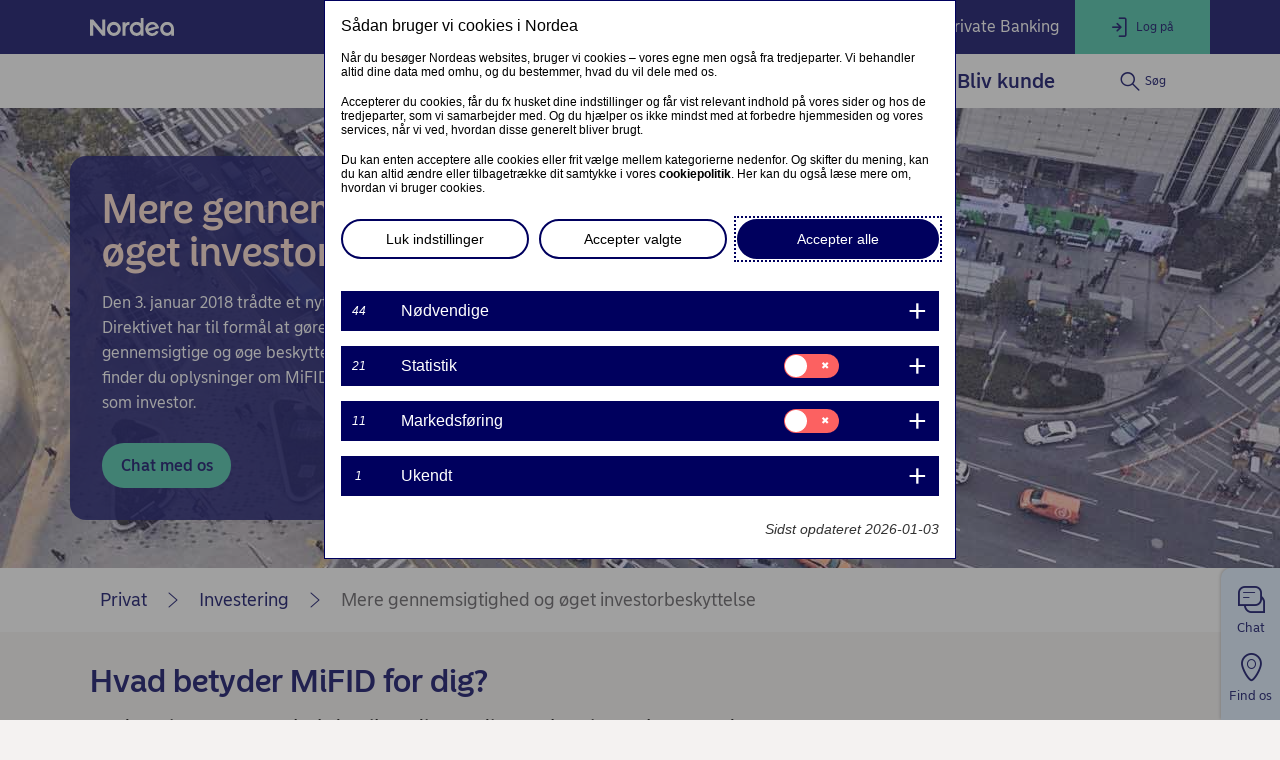

--- FILE ---
content_type: text/html; charset=utf-8
request_url: https://www.nordea.dk/privat/produkter/investering/mifid.html
body_size: 41541
content:
<!DOCTYPE html><html class="no-js nav-scroll-down" lang="da-DK"><head><meta charset="UTF-8"/><link rel="canonical" href="https&#x3a;&#x2f;&#x2f;www.nordea.dk&#x2f;privat&#x2f;produkter&#x2f;investering&#x2f;mifid.html"/>       <meta name="viewport" content="width=device-width, initial-scale=1.0"/><title>Mere gennemsigtighed og øget investorbeskyttelse | Nordea </title><meta property="og:title" content="Mere gennemsigtighed og øget investorbeskyttelse" />
<meta property="og:type" content="article" />
<meta property="og:description" content="Her finder du depotbestemmelser m.v., som er gældende ved MiFID's ikrafttræden. Venligst læs dokumenterne, inden du handler værdipapirer mm." />
<meta property="og:url" content="https&#x3a;&#x2f;&#x2f;www.nordea.dk&#x2f;privat&#x2f;produkter&#x2f;investering&#x2f;mifid.html" />
<meta property="og:image" content="https://www.nordea.dk/Images/144-237492/City-traffic-large-1280x720.jpg" />
<meta property="og:image:secure_url" content="https://www.nordea.dk/Images/144-237492/City-traffic-large-1280x720.jpg" />
<meta property="og:image:width" content="0" />
<meta property="og:image:height" content="0" />
<meta property="og:image:type" content="image/jpeg" />
<meta property="og:locale" content="da_DK" />      <meta name="description" content="Her finder du depotbestemmelser m.v., som er gældende ved MiFID's ikrafttræden. Venligst læs dokumenterne, inden du handler værdipapirer mm." /><link rel="icon" type='image/svg+xml' href="/static/common/img/nordea_pulse.svg" /><link rel="icon" type='image/png' sizes='16x16' href="/static/common/img/favicon_16x16.png" /><link rel="icon" type='image/png' sizes='32x32' href="/static/common/img/favicon_32x32.png" /><link rel="icon" type='image/png' sizes='48x48' href="/static/common/img/favicon_48x48.png" /><link rel="icon" type='image/png' sizes='192x192' href="/static/common/img/favicon_192x192.png" /><link rel="icon" type='apple-touch-icon' sizes='180x180' href="/static/common/img/favicon_180x180.png" /><link href="/static/dotxx2017/assets/fonts/NordeaSansLarge-Medium.woff2?v=3.122.6" rel="preload" as="font" crossorigin/><link href="/static/dotxx2017/assets/fonts/NordeaSansLarge-Regular.woff2?v=3.122.6" rel="preload" as="font" crossorigin/><link href="/static/dotxx2017/assets/fonts/NordeaSansSmall-Medium.woff2?v=3.122.6" rel="preload" as="font" crossorigin/><link href="/static/dotxx2017/assets/fonts/NordeaSansSmall-Regular.woff2?v=3.122.6" rel="preload" as="font" crossorigin/><link href="/static/dotxx2017/assets/fonts/iconfont.woff2?v=3.122.6" rel="preload" as="font" crossorigin/><link href="/static/dotxx2017/css/main.css?v=3.122.6" rel="stylesheet" type="text/css"/><link rel="manifest" href="/Images/144-225562/manifest-DK.json"/>        <script nonce="22caf6e3-8306-4314-97fe-a46a851a870d" defer src="/static-client/client.js?v=3.122.6"></script>
     <script nonce="22caf6e3-8306-4314-97fe-a46a851a870d" defer src="/static-client/vendors~client.js?v=3.122.6"></script> <script nonce="22caf6e3-8306-4314-97fe-a46a851a870d">
                    window.__HYDRATION_DATA__ = [{"componentID":"tabgroup_tcm:144-217388","region":"C","view":"#tabgroup","renderProps":{},"children":[{"componentID":"tcm:144-217388","componentTemplateTitle":"Tab [C]","schema":"Tab","region":"C","view":"#tab","renderProps":{"tabtitle":"Generelle investeringsvilkår","tabId":"Generelle-investeringsvilkar"},"children":[{"componentID":"tcm:144-217395","componentTemplateTitle":"Article [C] **","schema":"Article","region":"C","view":"#article","renderProps":{}}]},{"componentID":"tcm:144-217392","componentTemplateTitle":"Tab [C]","schema":"Tab","region":"C","view":"#tab","renderProps":{"tabtitle":"Privatkunder","tabId":"Privatkunder"},"children":[{"componentID":"tcm:144-217397","componentTemplateTitle":"Article [C] **","schema":"Article","region":"C","view":"#article","renderProps":{}}]},{"componentID":"tcm:144-272278","componentTemplateTitle":"Tab [C]","schema":"Tab","region":"C","view":"#tab","renderProps":{"tabtitle":"Erhvervskunder","tabId":"Erhvervskunder"},"children":[{"componentID":"tcm:144-272279","componentTemplateTitle":"Article [C] **","schema":"Article","region":"C","view":"#article","renderProps":{}}]},{"componentID":"tcm:144-246649","componentTemplateTitle":"Tab [C]","schema":"Tab","region":"C","view":"#tab","renderProps":{"tabtitle":"In English","tabId":"In-English"},"children":[{"componentID":"tcm:144-246696","componentTemplateTitle":"Article [C] **","schema":"Article","region":"C","view":"#article","renderProps":{}}]},{"componentID":"tcm:144-217393","componentTemplateTitle":"Tab [C]","schema":"Tab","region":"C","view":"#tab","renderProps":{"tabtitle":"Formidlingsprovision og vederlag","tabId":"Formidlingsprovision-og-vederlag"},"children":[{"componentID":"tcm:144-217400","componentTemplateTitle":"Article [C] **","schema":"Article","region":"C","view":"#article","renderProps":{}}]},{"componentID":"tcm:144-317973","componentTemplateTitle":"Tab [C]","schema":"Tab","region":"C","view":"#tab","renderProps":{"tabtitle":"Valutamarginaler","tabId":"Valutamarginaler"},"children":[{"componentID":"tcm:144-317974","componentTemplateTitle":"Article [C] **","schema":"Article","region":"C","view":"#article","renderProps":{}}]},{"componentID":"tcm:144-290649","componentTemplateTitle":"Tab [C]","schema":"Tab","region":"C","view":"#tab","renderProps":{"tabtitle":"Investering med Nora","tabId":"Investering-med-Nora"},"children":[{"componentID":"tcm:144-290663","componentTemplateTitle":"Article [C] **","schema":"Article","region":"C","view":"#article","renderProps":{}}]},{"componentID":"tcm:144-355133","componentTemplateTitle":"Tab [C]","schema":"Tab","region":"C","view":"#tab","renderProps":{"tabtitle":"Fokuseret investeringsplan","tabId":"Fokuseret-investeringsplan"},"children":[{"componentID":"tcm:144-355137","componentTemplateTitle":"Article [C] **","schema":"Article","region":"C","view":"#article","renderProps":{}}]}]},{"componentID":"aArea","view":"#aArea","pageID":"tcm:144-197745-64","sgIds":"tcm:144-22-4,tcm:144-11948-4,tcm:144-11978-4,tcm:144-18752-4","familySelect":"197745,22,11948,11978,18752","families":false,"title":"Root","url":"/","sgDir":"/","submenus":[{"title":"Privat","url":"/","sgDir":"/privat","order":"010","active":true,"hasMetadata":true,"submenus":[{"title":"Dit liv","url":"/privat/dit-liv/","sgDir":"/dit-liv","order":"010","hasMetadata":true,"submenus":[{"title":"Bolig","url":"/privat/dit-liv/bolig/","sgDir":"/bolig","order":"010","submenus":[{"title":"Købe bolig","url":"/privat/dit-liv/bolig/kobe-bolig/","sgDir":"/kobe-bolig","order":"010","submenus":[],"content":{}},{"title":"Sælg bolig","url":"/privat/dit-liv/bolig/saelg-bolig/","sgDir":"/saelg-bolig","order":"020","submenus":[],"content":{}},{"title":"Renovere bolig","url":"/privat/dit-liv/bolig/renovere-bolig/","sgDir":"/renovere-bolig","order":"030","submenus":[],"content":{}},{"title":"Bygge hus","url":"/privat/dit-liv/bolig/bygge-hus/","sgDir":"/bygge-hus","order":"040","submenus":[],"content":{}},{"title":"Energirenovering","url":"/privat/dit-liv/bolig/energirenovering/","sgDir":"/energirenovering","order":"050","submenus":[],"content":{}}],"content":{"Minimenu":{"pageLinks":{"menuLinks":[{"linkTarget":{"linkUrl":"/privat/produkter/boliglaan/guide-til-boligkoeb/","linkTitle":"Din guide til boligkøb","linkDescription":"Guide til boligkøb - alt hvad du skal have styr på, når du skal købe bolig","isExternalLink":false,"defaultWindowTargetHtml":"_self","isBinary":false,"componentID":"tcm:144-522373"},"windowTarget":"Default","presentationWithDescription":"Without Description"},{"linkTarget":{"linkUrl":"/privat/produkter/boliglaan/boligmarkedet-lige-nu.html","linkTitle":"Boligmarkedet lige nu","isExternalLink":false,"defaultWindowTargetHtml":"_self","isBinary":false,"icon":"icon-home-elaborate","componentID":"tcm:144-431563"},"windowTarget":"Default","presentationWithDescription":"Without Description"},{"linkTarget":{"linkUrl":"/privat/dit-liv/bolig/droemmer-du-om-din-foerste-bolig.html","linkTitle":"Drømmer du om din første bolig?","linkDescription":"Drømmer du om din første bolig","isExternalLink":false,"defaultWindowTargetHtml":"_self","isBinary":false,"componentID":"tcm:144-539016"},"windowTarget":"Default","presentationWithDescription":"Without Description"},{"linkTarget":{"linkUrl":"/privat/dit-liv/bolig/kobe-bolig/koeb-af-ejerbolig.html","linkTitle":"Køb af ejerbolig","isExternalLink":false,"defaultWindowTargetHtml":"_self","isBinary":false,"componentID":"tcm:144-259619"},"windowTarget":"Default","presentationWithDescription":"Without Description"},{"linkTarget":{"componentID":"tcm:144-177267","contentIssues":["Page Data is not published on a page (tcm:144-177267)"]},"windowTarget":"Default","presentationWithDescription":"Without Description"},{"linkTarget":{"linkUrl":"/privat/dit-liv/bolig/kobe-bolig/koeb-af-andelsbolig.html","linkTitle":"Køb af andelsbolig ","isExternalLink":false,"defaultWindowTargetHtml":"_self","isBinary":false,"componentID":"tcm:144-259582"},"windowTarget":"Default","presentationWithDescription":"Without Description"},{"linkTarget":{"linkUrl":"/privat/dit-liv/bolig/kobe-bolig/koebsommerhus.html","linkTitle":"Sommerhus","isExternalLink":false,"defaultWindowTargetHtml":"_self","isBinary":false,"componentID":"tcm:144-541493"},"windowTarget":"Default","presentationWithDescription":"Without Description"},{"linkTarget":{"linkUrl":"/privat/produkter/boliglaan/renovering-af-hus.html","linkTitle":"Renovering","isExternalLink":false,"defaultWindowTargetHtml":"_self","isBinary":false,"componentID":"tcm:144-264316"},"windowTarget":"Default","presentationWithDescription":"Without Description"},{"linkTarget":{"linkUrl":"/privat/dit-liv/bolig/saelg-bolig/salg-af-bolig.html","linkTitle":"Boligsalg","isExternalLink":false,"defaultWindowTargetHtml":"_self","isBinary":false,"componentID":"tcm:144-189188"},"windowTarget":"Default","presentationWithDescription":"Without Description"}]},"toolLinks":{"menuLinks":[{"linkTarget":{"linkUrl":"/privat/produkter/boliglaan/beregn-hvor-meget-du-kan-koebe-bolig-for.html","linkTitle":"Hvad kan jeg købe bolig for?","linkDescription":"Beregn, hvad du kan købe bolig for","isExternalLink":false,"defaultWindowTargetHtml":"_self","isBinary":false,"icon":"icon-budget-calc","componentID":"tcm:144-243856"},"windowTarget":"Default","presentationWithDescription":"Without Description"},{"linkTarget":{"linkUrl":"/privat/produkter/boliglaan/hvad-koster-det-at-laane-til-koeb-af-bolig.html","linkTitle":"Hvad koster det at låne til køb af bolig?","isExternalLink":false,"defaultWindowTargetHtml":"_self","isBinary":false,"icon":"icon-calc","componentID":"tcm:144-194069"},"windowTarget":"Default","presentationWithDescription":"Without Description"},{"linkTarget":{"linkUrl":"/privat/produkter/boliglaan/hvad-koster-det-at-laane-i-frivaerdien.html","linkTitle":"Hvad koster det at låne i min boligs friværdi?","linkDescription":"Hvad koster det at låne i friværdien? Hvad koster det at låne i egen bolig?","isExternalLink":false,"defaultWindowTargetHtml":"_self","isBinary":false,"icon":"icon-house-loan","componentID":"tcm:144-248128"},"windowTarget":"Default","presentationWithDescription":"Without Description"}]}}}},{"title":"Familie","sgDir":"/familie","order":"020","submenus":[{"title":"Pension","url":"/privat/dit-liv/familie/pension/","sgDir":"/pension","submenus":[],"content":{}}],"content":{"Minimenu":{"pageLinks":{"menuLinks":[{"linkTarget":{"linkUrl":"/privat/produkter/daglig-oekonomi/ungdom.html","linkTitle":"Børn og unge 0-17 år ","linkDescription":"Se mulighederne for konti og kort til børn og unge 0-17 år. ","isExternalLink":false,"defaultWindowTargetHtml":"_self","isBinary":false,"componentID":"tcm:144-195995"},"windowTarget":"Default","presentationWithDescription":"Without Description"},{"linkTarget":{"linkUrl":"/privat/dit-liv/ung/lommepenge.html","linkTitle":"Lommepenge - Hvornår, hvordan og hvor meget?","isExternalLink":false,"defaultWindowTargetHtml":"_self","isBinary":false,"componentID":"tcm:144-242329"},"windowTarget":"Default","presentationWithDescription":"Without Description"},{"linkTarget":{"linkUrl":"/privat/dit-liv/familie/flytte-sammen.html","linkTitle":"Flytte sammen","isExternalLink":false,"defaultWindowTargetHtml":"_self","isBinary":false,"componentID":"tcm:144-242258"},"windowTarget":"Default","presentationWithDescription":"Without Description"},{"linkTarget":{"linkUrl":"/privat/dit-liv/familie/blive-gift.html","linkTitle":"Blive gift ","isExternalLink":false,"defaultWindowTargetHtml":"_self","isBinary":false,"componentID":"tcm:144-245685"},"windowTarget":"Default","presentationWithDescription":"Without Description"},{"linkTarget":{"linkUrl":"/privat/dit-liv/familie/naar-boernene-flytter-hjemmefra.html","linkTitle":"Når børnene flytter hjemmefra","isExternalLink":false,"defaultWindowTargetHtml":"_self","isBinary":false,"componentID":"tcm:144-242476"},"windowTarget":"Default","presentationWithDescription":"Without Description"},{"linkTarget":{"linkUrl":"/privat/produkter/boliglaan/foraeldre-koeb.html","linkTitle":"Forældrekøb","isExternalLink":false,"defaultWindowTargetHtml":"_self","isBinary":false,"componentID":"tcm:144-189305"},"windowTarget":"Default","presentationWithDescription":"Without Description"},{"linkTarget":{"linkUrl":"/privat/dit-liv/familie/skilsmisse-samlivsophaevelse.html","linkTitle":"Skilsmisse","isExternalLink":false,"defaultWindowTargetHtml":"_self","isBinary":false,"componentID":"tcm:144-321704"},"windowTarget":"Default","presentationWithDescription":"Without Description"},{"linkTarget":{"linkUrl":"/privat/dit-liv/svaere-tider/doedsfald.html","linkTitle":"Dødsfald og arv","isExternalLink":false,"defaultWindowTargetHtml":"_self","isBinary":false,"componentID":"tcm:144-273238"},"windowTarget":"Default","presentationWithDescription":"Without Description"}]},"toolLinks":{"menuLinks":[{"linkTarget":{"linkUrl":"/privat/testaviva.html","linkTitle":"Opret testamente og andre juridiske dokumenter","isExternalLink":false,"defaultWindowTargetHtml":"_self","isBinary":false,"icon":"icon-contacts","componentID":"tcm:144-376414"},"windowTarget":"Default","presentationWithDescription":"Without Description"},{"linkTarget":{"linkUrl":"/privat/fremtidsfuldmagt.html","linkTitle":"Fremtidsfuldmagt","isExternalLink":false,"defaultWindowTargetHtml":"_self","isBinary":false,"icon":"icon-risk-management","componentID":"tcm:144-527980"},"windowTarget":"Default","presentationWithDescription":"Without Description"}]}}}},{"title":"Arbejde","sgDir":"/arbejde","order":"030","submenus":[],"content":{"Minimenu":{"pageLinks":{"menuLinks":[{"linkTarget":{"linkUrl":"/privat/dit-liv/arbejde/foerste-job.html","linkTitle":"Første job","isExternalLink":false,"defaultWindowTargetHtml":"_self","isBinary":false,"componentID":"tcm:144-273345"},"windowTarget":"Default","presentationWithDescription":"Without Description"},{"linkTarget":{"linkUrl":"/privat/dit-liv/arbejde/miste-job.html","linkTitle":"Miste job","isExternalLink":false,"defaultWindowTargetHtml":"_self","isBinary":false,"componentID":"tcm:144-273346"},"windowTarget":"Default","presentationWithDescription":"Without Description"},{"linkTarget":{"linkUrl":"/privat/dit-liv/arbejde/klar-til-pension.html","linkTitle":"Når du skal gå på pension","isExternalLink":false,"defaultWindowTargetHtml":"_self","isBinary":false,"componentID":"tcm:144-273347"},"windowTarget":"Default","presentationWithDescription":"Without Description"},{"linkTarget":{"linkUrl":"/privat/dit-liv/arbejde/ivaerksaetter.html","linkTitle":"Iværksætter","isExternalLink":false,"defaultWindowTargetHtml":"_self","isBinary":false,"componentID":"tcm:144-295739"},"windowTarget":"Default","presentationWithDescription":"Without Description"},{"linkTarget":{"linkUrl":"/privat/dit-liv/arbejde/erhvervsuddannelse.html","linkTitle":"Erhvervsuddannelse? Få gode råd","isExternalLink":false,"defaultWindowTargetHtml":"_self","isBinary":false,"componentID":"tcm:144-508916"},"windowTarget":"Default","presentationWithDescription":"Without Description"}]},"toolLinks":{"menuLinks":[{"windowTarget":"Default","presentationWithDescription":"Without Description"}]}}}},{"title":"Unge over 18 år","sgDir":"/ung","order":"040","submenus":[],"content":{"Minimenu":{"pageLinks":{"menuLinks":[{"linkTarget":{"linkUrl":"/privat/dit-liv/ung/fylde-atten-aar.html","linkTitle":"Når du fylder 18 år","isExternalLink":false,"defaultWindowTargetHtml":"_self","isBinary":false,"componentID":"tcm:144-273541"},"windowTarget":"Default","presentationWithDescription":"Without Description"},{"linkTarget":{"linkUrl":"/privat/produkter/daglig-oekonomi/ung18-28.html","linkTitle":"Fordele til dig som ung 18-28 år","isExternalLink":false,"defaultWindowTargetHtml":"_self","isBinary":false,"componentID":"tcm:144-211660"},"windowTarget":"Default","presentationWithDescription":"Without Description"},{"linkTarget":{"linkUrl":"/privat/dit-liv/ung/budget-for-studerende.html","linkTitle":"Budget for studerende","isExternalLink":false,"defaultWindowTargetHtml":"_self","isBinary":false,"componentID":"tcm:144-273499"},"windowTarget":"Default","presentationWithDescription":"Without Description"},{"linkTarget":{"linkUrl":"/privat/dit-liv/ung/boliglaan-unge-studerende.html","linkTitle":"Boliglån til unge og studerende","isExternalLink":false,"defaultWindowTargetHtml":"_self","isBinary":false,"componentID":"tcm:144-373642"},"windowTarget":"Default","presentationWithDescription":"Without Description"},{"linkTarget":{"linkUrl":"/privat/dit-liv/arbejde/su-laan.html","linkTitle":"SU-lån","isExternalLink":false,"defaultWindowTargetHtml":"_self","isBinary":false,"componentID":"tcm:144-322104"},"windowTarget":"Default","presentationWithDescription":"Without Description"},{"linkTarget":{"linkUrl":"/privat/dit-liv/arbejde/foerste-job.html","linkTitle":"Første job","isExternalLink":false,"defaultWindowTargetHtml":"_self","isBinary":false,"componentID":"tcm:144-273345"},"windowTarget":"Default","presentationWithDescription":"Without Description"},{"linkTarget":{"linkUrl":"/privat/dit-liv/arbejde/erhvervsuddannelse.html","linkTitle":"Erhvervsuddannelse? Få gode råd","isExternalLink":false,"defaultWindowTargetHtml":"_self","isBinary":false,"componentID":"tcm:144-508916"},"windowTarget":"Default","presentationWithDescription":"Without Description"},{"linkTarget":{"linkUrl":"/privat/dit-liv/familie/flytte-sammen.html","linkTitle":"Flytte sammen","isExternalLink":false,"defaultWindowTargetHtml":"_self","isBinary":false,"componentID":"tcm:144-242258"},"windowTarget":"Default","presentationWithDescription":"Without Description"},{"linkTarget":{"linkUrl":"/privat/produkter/forsikring/til-unge.html","linkTitle":"Forsikring til unge","isExternalLink":false,"defaultWindowTargetHtml":"_self","isBinary":false,"componentID":"tcm:144-526437"},"windowTarget":"Default","presentationWithDescription":"Without Description"},{"linkTarget":{"linkUrl":"/privat/dit-liv/investering/klar-til-investering.html","linkTitle":"Bliv klar til at investere","linkDescription":"Kom trygt i gang med din første investering - uanset om du vil gøre det selv eller hjælpes på vej. \n","isExternalLink":false,"defaultWindowTargetHtml":"_self","isBinary":false,"componentID":"tcm:144-537647"},"windowTarget":"Default","presentationWithDescription":"Without Description"}]},"toolLinks":{"menuLinks":[{"windowTarget":"Default","presentationWithDescription":"Without Description"}]}}}},{"title":"Børn og unge under 18 år","sgDir":"/boern-unge-under-18","order":"041","submenus":[],"content":{"Minimenu":{"pageLinks":{"menuLinks":[{"linkTarget":{"linkUrl":"/privat/produkter/daglig-oekonomi/ungdom.html","linkTitle":"Børn og unge 0-17 år ","linkDescription":"Se mulighederne for konti og kort til børn og unge 0-17 år. ","isExternalLink":false,"defaultWindowTargetHtml":"_self","isBinary":false,"componentID":"tcm:144-195995"},"windowTarget":"Default","presentationWithDescription":"Without Description"},{"linkTarget":{"linkUrl":"/privat/produkter/kort/kort-til-unge.html","linkTitle":"Betalingskort til børn og unge","linkDescription":"Med Nordea Pay bruger du ikke flere penge, end du har på kontoen","isExternalLink":false,"defaultWindowTargetHtml":"_self","isBinary":false,"componentID":"tcm:144-476651"},"windowTarget":"Default","presentationWithDescription":"Without Description"},{"linkTarget":{"linkUrl":"/privat/produkter/konti-og-betalinger/juniorkonto.html","linkTitle":"Konto til børn (0-12 år)","linkDescription":"Konto til børn (0-12 år) er for dig, som er mellem 0 og 12 år.","isExternalLink":false,"defaultWindowTargetHtml":"_self","isBinary":false,"componentID":"tcm:144-188941"},"windowTarget":"Default","presentationWithDescription":"Without Description"},{"linkTarget":{"linkUrl":"/privat/produkter/konti-og-betalinger/ungdomskonto.html","linkTitle":"Konto til unge (13-17 år)","linkDescription":"Ungdomspakken med gratis Nordea Pay er til dig mellem 13 og 17 år. ","isExternalLink":false,"defaultWindowTargetHtml":"_self","isBinary":false,"componentID":"tcm:144-188936"},"windowTarget":"Default","presentationWithDescription":"Without Description"},{"linkTarget":{"linkUrl":"/privat/dit-liv/ung/lommepenge.html","linkTitle":"Lommepenge - Hvornår, hvordan og hvor meget?","isExternalLink":false,"defaultWindowTargetHtml":"_self","isBinary":false,"componentID":"tcm:144-242329"},"windowTarget":"Default","presentationWithDescription":"Without Description"},{"linkTarget":{"linkUrl":"/privat/produkter/opsparing/boerneopsparing.html","linkTitle":"Børneopsparing","isExternalLink":false,"defaultWindowTargetHtml":"_self","isBinary":false,"componentID":"tcm:144-196085"},"windowTarget":"Default","presentationWithDescription":"Without Description"}]},"toolLinks":{"menuLinks":[{"linkTarget":{"linkUrl":"/privat/dit-liv/boern-unge-under-18/gimi-lommepengeapp.html","linkTitle":"Gimi lommepenge app til børn","linkDescription":"Link description","isExternalLink":false,"defaultWindowTargetHtml":"_self","isBinary":false,"icon":"icon-loan","componentID":"tcm:144-553668"},"windowTarget":"Default","presentationWithDescription":"Without Description"}]}}}},{"title":"Svære tider","url":"/privat/dit-liv/svaere-tider/","sgDir":"/svaere-tider","order":"050","submenus":[],"content":{}},{"title":"Opsparing","url":"/privat/dit-liv/opsparing/","sgDir":"/opsparing","order":"060","submenus":[],"content":{"Minimenu":{"pageLinks":{"menuLinks":[{"linkTarget":{"linkUrl":"/privat/dit-liv/opsparing/opsparing-eller-investering.html","linkTitle":"Opsparing eller investering?","linkDescription":"Hvornår skal du spare op, og hvornår skal du investere dine penge? Få vores råd her.","isExternalLink":false,"defaultWindowTargetHtml":"_self","isBinary":false,"componentID":"tcm:144-460463"},"windowTarget":"Default","presentationWithDescription":"With Description"},{"linkTarget":{"linkUrl":"/privat/dit-liv/opsparing/hvor-meget-skal-man-spare-op-om-maaneden.html","linkTitle":"Hvor meget skal man spare op om måneden?","linkDescription":"Hvor meget bør du have til uforudsete udgifter? Og hvordan får du mest ud af de penge, du sparer op? Få vores råd her.","isExternalLink":false,"defaultWindowTargetHtml":"_self","isBinary":false,"componentID":"tcm:144-475573"},"windowTarget":"Default","presentationWithDescription":"With Description"},{"linkTarget":{"linkUrl":"/privat/dit-liv/opsparing/opsparingsmaal.html","linkTitle":"Lav opsparingsmål","linkDescription":"Sæt konkrete mål for din opsparing og følg med i, hvor tæt du er på at opnå det, du drømmer om.","isExternalLink":false,"defaultWindowTargetHtml":"_self","isBinary":false,"componentID":"tcm:144-474096"},"windowTarget":"Default","presentationWithDescription":"With Description"},{"linkTarget":{"linkUrl":"/privat/dit-liv/opsparing/sparetips.html","linkTitle":"Sparetips til hverdagen","linkDescription":"Få nyttige sparetips af Nordeas Forbrugerøkonom, der kan skabe mere luft i din økonomi.","isExternalLink":false,"defaultWindowTargetHtml":"_self","isBinary":false,"componentID":"tcm:144-401584"},"windowTarget":"Default","presentationWithDescription":"With Description"}]},"toolLinks":{"menuLinks":[{"windowTarget":"Default","presentationWithDescription":"Without Description"}]}}}},{"title":"Investering","url":"/privat/dit-liv/investering/","sgDir":"/investering","order":"070","submenus":[{"title":"Investeringsguide","url":"/privat/dit-liv/investering/investeringsguide/","sgDir":"/investeringsguide","order":"080","submenus":[],"content":{}}],"content":{"Minimenu":{"pageLinks":{"menuLinks":[{"linkTarget":{"linkUrl":"/privat/dit-liv/investering/klar-til-investering.html","linkTitle":"Bliv klar til at investere","linkDescription":"Kom trygt i gang med din første investering - uanset om du vil gøre det selv eller hjælpes på vej. \n","isExternalLink":false,"defaultWindowTargetHtml":"_self","isBinary":false,"componentID":"tcm:144-537647"},"windowTarget":"Default","presentationWithDescription":"With Description"},{"linkTarget":{"linkUrl":"/privat/dit-liv/investering/investeringsguide/","linkTitle":"Investeringsguide","linkDescription":"Får svar på dine spørgsmål om investering - uanset om du er nybegynder eller erfaren investor.","isExternalLink":false,"defaultWindowTargetHtml":"_self","isBinary":false,"componentID":"tcm:144-503802"},"windowTarget":"Default","presentationWithDescription":"With Description"},{"linkTarget":{"linkUrl":"/privat/dit-liv/investering/investeringsguide/hvad-er-obligationer.html","linkTitle":"Hvad er obligationer?","linkDescription":"Lær om forskellige obligationer, og hvordan du investerer i dem. ","isExternalLink":false,"defaultWindowTargetHtml":"_self","isBinary":false,"componentID":"tcm:144-489322"},"windowTarget":"Default","presentationWithDescription":"With Description"},{"linkTarget":{"linkUrl":"/privat/dit-liv/investering/investeringsguide/hvad-er-aktier.html","linkTitle":"Hvad er aktier?","linkDescription":"Lær om aktier og aktiekurser - og hvordan du kan tjene penge på aktiehandel.","isExternalLink":false,"defaultWindowTargetHtml":"_self","isBinary":false,"componentID":"tcm:144-489285"},"windowTarget":"Default","presentationWithDescription":"With Description"}]},"toolLinks":{"menuLinks":[{"windowTarget":"Default","presentationWithDescription":"Without Description"}]}}}},{"title":"Sikkerhed","url":"/privat/dit-liv/sikkerhed/","sgDir":"/sikkerhed","order":"080","submenus":[],"content":{"Minimenu":{"pageLinks":{"menuLinks":[{"linkTarget":{"linkUrl":"/privat/dit-liv/sikkerhed/hvad-er-telefonsvindel.html","linkTitle":"Telefonsvindel","isExternalLink":false,"defaultWindowTargetHtml":"_self","isBinary":false,"componentID":"tcm:144-479252"},"windowTarget":"Default","presentationWithDescription":"Without Description"},{"linkTarget":{"linkUrl":"/privat/dit-liv/sikkerhed/phishing.html","linkTitle":"Falske e-mails og SMS'er - Phishing ","isExternalLink":false,"defaultWindowTargetHtml":"_self","isBinary":false,"componentID":"tcm:144-468719"},"windowTarget":"Default","presentationWithDescription":"Without Description"},{"linkTarget":{"linkUrl":"/privat/dit-liv/sikkerhed/koeb-salg-brugte-varer.html","linkTitle":"Svindel ved køb og salg af brugte varer på nettet","isExternalLink":false,"defaultWindowTargetHtml":"_self","isBinary":false,"componentID":"tcm:144-493409"},"windowTarget":"Default","presentationWithDescription":"Without Description"},{"linkTarget":{"linkUrl":"/privat/dit-liv/sikkerhed/investeringssvindel.html","linkTitle":"Investeringssvindel","isExternalLink":false,"defaultWindowTargetHtml":"_self","isBinary":false,"icon":"icon-person","componentID":"tcm:144-493419"},"windowTarget":"Default","presentationWithDescription":"Without Description"},{"linkTarget":{"linkUrl":"/privat/dit-liv/sikkerhed/kaerlighedssvindel.html","linkTitle":"Kærlighedssvindel","isExternalLink":false,"defaultWindowTargetHtml":"_self","isBinary":false,"icon":"icon-person","componentID":"tcm:144-493430"},"windowTarget":"Default","presentationWithDescription":"Without Description"},{"linkTarget":{"linkUrl":"/privat/dit-liv/sikkerhed/svindel-paa-nettet.html","isExternalLink":false,"defaultWindowTargetHtml":"_self","isBinary":false,"componentID":"tcm:144-493416"},"windowTarget":"Default","presentationWithDescription":"Without Description"},{"linkTarget":{"linkUrl":"/privat/dit-liv/sikkerhed/bankbude-svindel.html","linkTitle":"Bankbudesvindel","isExternalLink":false,"defaultWindowTargetHtml":"_self","isBinary":false,"componentID":"tcm:144-499142"},"windowTarget":"Default","presentationWithDescription":"Without Description"}]},"toolLinks":{"menuLinks":[{"linkTarget":{"linkUrl":"/privat/dit-liv/sikkerhed/anmeld-svindel.html","linkTitle":"Anmeld svindel","isExternalLink":false,"defaultWindowTargetHtml":"_self","isBinary":false,"icon":"icon-phone-small","componentID":"tcm:144-493411"},"windowTarget":"Default","presentationWithDescription":"Without Description"}]}}}},{"title":"Bedre samfund","sgDir":"/bedresamfund","order":"090","submenus":[],"content":{"Minimenu":{"pageLinks":{"menuLinks":[{"linkTarget":{"linkUrl":"/privat/dit-liv/baeredygtighed.html","linkTitle":"Vil du bidrage til et bedre samfund?","isExternalLink":false,"defaultWindowTargetHtml":"_self","isBinary":false,"componentID":"tcm:144-513735"},"windowTarget":"Default","presentationWithDescription":"Without Description"}]},"toolLinks":{"menuLinks":[{"windowTarget":"Default","presentationWithDescription":"Without Description"}]}}}}],"content":{}},{"title":"Produkter","url":"/privat/produkter/","sgDir":"/produkter","order":"020","hasMetadata":true,"submenus":[{"title":"Lån og kreditter","url":"/privat/produkter/laan-og-kreditter/","sgDir":"/laan-og-kreditter","order":"015","submenus":[{"title":"Forbrugslån","url":"/privat/produkter/laan-og-kreditter/forbrugslaan/","sgDir":"/forbrugslaan","order":"020","submenus":[],"content":{}},{"title":"Billån","url":"/privat/produkter/laan-og-kreditter/billaan/","sgDir":"/billaan","order":"030","submenus":[],"content":{}},{"title":"Lån til unge","url":"/privat/produkter/laan-og-kreditter/laan-til-unge/","sgDir":"/laan-til-unge","order":"040","submenus":[],"content":{}},{"title":"Lån til forbrug","url":"/privat/produkter/laan-og-kreditter/laan-til-forbrug/","sgDir":"/laan-til-forbrug","order":"050","submenus":[],"content":{}}],"content":{"Minimenu":{"pageLinks":{"menuLinks":[{"linkTarget":{"linkUrl":"/privat/produkter/laan-og-kreditter/forbrugslaan/forbrugslaan.html","linkTitle":"Forbrugslån","linkDescription":"Til dig som ønsker at låne op til 375.000 kr. ","isExternalLink":false,"defaultWindowTargetHtml":"_self","isBinary":false,"componentID":"tcm:144-186991"},"windowTarget":"Default","presentationWithDescription":"With Description"},{"linkTarget":{"linkUrl":"/privat/produkter/laan-og-kreditter/forbrugslaan/samlelaan.html","linkTitle":"Samlelån","linkDescription":"Saml dine små lån til ét lån","isExternalLink":false,"defaultWindowTargetHtml":"_self","isBinary":false,"componentID":"tcm:144-275446"},"windowTarget":"Default","presentationWithDescription":"With Description"},{"linkTarget":{"linkUrl":"/privat/produkter/laan-og-kreditter/billaan/","linkTitle":"Billån","linkDescription":"Uanset, hvilken bil du vil købe, har vi lånet til det. Læs om vores billån her","isExternalLink":false,"defaultWindowTargetHtml":"_self","isBinary":false,"componentID":"tcm:144-194035"},"windowTarget":"Default","presentationWithDescription":"With Description"},{"linkTarget":{"linkUrl":"/privat/produkter/laan-og-kreditter/laan-til-unge/forbrugslaan-plus.html","linkTitle":"Forbrugslån+ til unge","linkDescription":"Til dig mellem 18-28 år","isExternalLink":false,"defaultWindowTargetHtml":"_self","isBinary":false,"icon":"icon-budget-calc","componentID":"tcm:144-187326"},"windowTarget":"Default","presentationWithDescription":"With Description"},{"linkTarget":{"linkUrl":"/privat/produkter/laan-og-kreditter/forbrugslaan/forhoeje-laan.html","linkTitle":"Forhøjelse af lån","linkDescription":"Til dig der allerede har et lån hos Nordea, som du ønsker at forhøje","isExternalLink":false,"defaultWindowTargetHtml":"_self","isBinary":false,"componentID":"tcm:144-322961"},"windowTarget":"Default","presentationWithDescription":"With Description"},{"linkTarget":{"linkUrl":"/privat/produkter/laan-og-kreditter/kassekredit.html","linkTitle":"Kassekredit","isExternalLink":false,"defaultWindowTargetHtml":"_self","isBinary":false,"componentID":"tcm:144-262473"},"windowTarget":"Default","presentationWithDescription":"Without Description"},{"windowTarget":"Default","presentationWithDescription":"Without Description"}]},"toolsColumnHeader":"Beregnere","toolLinks":{"menuLinks":[{"linkTarget":{"linkUrl":"/privat/produkter/laan-og-kreditter/forbrugslaan/forbrugslaan-beregner.html","linkTitle":"Beregn hvad et Forbrugslån koster","isExternalLink":false,"defaultWindowTargetHtml":"_self","isBinary":false,"icon":"icon-calc","componentID":"tcm:144-262379"},"windowTarget":"Default","presentationWithDescription":"Without Description"},{"linkTarget":{"linkUrl":"/privat/produkter/laan-og-kreditter/laan-til-unge/forbrugslaanplus-beregner.html","linkTitle":"Beregn hvad et Forbrugslån+ vil koste dig","isExternalLink":false,"defaultWindowTargetHtml":"_self","isBinary":false,"icon":"icon-budget-calc","componentID":"tcm:144-309123"},"windowTarget":"Default","presentationWithDescription":"Without Description"},{"linkTarget":{"linkUrl":"/privat/produkter/laan-og-kreditter/billaan/beregn-elbillaan.html","linkTitle":"Beregn lån til elbil","isExternalLink":false,"defaultWindowTargetHtml":"_self","isBinary":false,"icon":"icon-car","componentID":"tcm:144-447227"},"windowTarget":"Default","presentationWithDescription":"Without Description"},{"linkTarget":{"linkUrl":"/privat/produkter/laan-og-kreditter/forbrugslaan/beregn-samlelaan.html","linkTitle":"Beregn Samlelån","isExternalLink":false,"defaultWindowTargetHtml":"_self","isBinary":false,"icon":"icon-moneybag-loan","componentID":"tcm:144-442625"},"windowTarget":"Default","presentationWithDescription":"Without Description"}]}}}},{"title":"Digitale services","url":"/privat/produkter/digitale-services/","sgDir":"/digitale-services","order":"020","submenus":[],"content":{"Minimenu":{"pageLinks":{"menuLinks":[{"linkTarget":{"linkUrl":"/privat/produkter/digitale-services/mobilbank.html","linkTitle":"Mobilbank","linkDescription":"Mobilbank - din daglige økonomi","isExternalLink":false,"defaultWindowTargetHtml":"_self","isBinary":false,"componentID":"tcm:144-312193"},"windowTarget":"Default","presentationWithDescription":"Without Description"},{"linkTarget":{"linkUrl":"/privat/produkter/digitale-services/netbank.html","linkTitle":"Netbank","linkDescription":"Med Netbank kan du nemt og hurtigt betale regninger og overføre penge.","isExternalLink":false,"defaultWindowTargetHtml":"_self","isBinary":false,"componentID":"tcm:144-20360"},"windowTarget":"Default","presentationWithDescription":"Without Description"},{"linkTarget":{"linkUrl":"/privat/produkter/digitale-services/mitid.html","linkTitle":"MitID - Danmarks digitale ID","isExternalLink":false,"defaultWindowTargetHtml":"_self","isBinary":false,"icon":"icon-bank-id","componentID":"tcm:144-408353"},"windowTarget":"Default","presentationWithDescription":"Without Description"},{"linkTarget":{"linkUrl":"/privat/produkter/digitale-services/mobile-pay-privat.html","linkTitle":"MobilePay","linkDescription":"Link description","isExternalLink":false,"defaultWindowTargetHtml":"_self","isBinary":false,"componentID":"tcm:144-189898"},"windowTarget":"Default","presentationWithDescription":"Without Description"},{"linkTarget":{"linkUrl":"/privat/produkter/digitale-services/apple-pay.html","linkTitle":"Apple Pay ","isExternalLink":false,"defaultWindowTargetHtml":"_self","isBinary":false,"componentID":"tcm:144-230402"},"windowTarget":"Default","presentationWithDescription":"Without Description"},{"linkTarget":{"linkUrl":"/privat/produkter/digitale-services/google-pay.html","linkTitle":"Google Pay","isExternalLink":false,"defaultWindowTargetHtml":"_self","isBinary":false,"componentID":"tcm:144-279414"},"windowTarget":"Default","presentationWithDescription":"Without Description"},{"linkTarget":{"linkUrl":"/privat/produkter/digitale-services/samsung-pay.html","linkTitle":" Samsung Pay","isExternalLink":false,"defaultWindowTargetHtml":"_self","isBinary":false,"componentID":"tcm:144-471576"},"windowTarget":"Default","presentationWithDescription":"Without Description"},{"linkTarget":{"linkUrl":"/privat/produkter/digitale-services/andre-betalingstjenester.html","linkTitle":"Andre betalingstjenester","isExternalLink":false,"defaultWindowTargetHtml":"_self","isBinary":false,"componentID":"tcm:144-264077"},"windowTarget":"Default","presentationWithDescription":"Without Description"},{"linkTarget":{"linkUrl":"/privat/produkter/digitale-services/hent-disse-apps.html","linkTitle":"Apps til din økonomi","isExternalLink":false,"defaultWindowTargetHtml":"_self","isBinary":false,"icon":"icon-download","componentID":"tcm:144-259818"},"windowTarget":"Default","presentationWithDescription":"Without Description"}]},"toolLinks":{"menuLinks":[{"linkTarget":{"componentID":"tcm:144-370310","contentIssues":["Page Data is not published on a page (tcm:144-370310)"]},"windowTarget":"Same window","presentationWithDescription":"With Description"},{"linkTarget":{"componentID":"tcm:144-263023","contentIssues":["Page Data is not published on a page (tcm:144-263023)"]},"windowTarget":"Default","presentationWithDescription":"Without Description"},{"linkTarget":{"linkUrl":"/privat/produkter/digitale-services/mitid.html","linkTitle":"MitID - Danmarks digitale ID","isExternalLink":false,"defaultWindowTargetHtml":"_self","isBinary":false,"icon":"icon-bank-id","componentID":"tcm:144-408353"},"windowTarget":"Default","presentationWithDescription":"Without Description"},{"linkTarget":{"linkUrl":"/privat/produkter/digitale-services/podcasts.html","linkTitle":"Podcasts","isExternalLink":false,"defaultWindowTargetHtml":"_self","isBinary":false,"icon":"icon-chat","componentID":"tcm:144-406762"},"windowTarget":"Default","presentationWithDescription":"Without Description"}]}}}},{"title":"Boliglån","url":"/privat/produkter/boliglaan/","sgDir":"/boliglaan","order":"021","submenus":[{"title":"Guide til boligkøb","url":"/privat/produkter/boliglaan/guide-til-boligkoeb/","sgDir":"/guide-til-boligkoeb","order":"022","submenus":[],"content":{}}],"content":{"Minimenu":{"pageLinks":{"menuLinks":[{"linkTarget":{"linkUrl":"/privat/produkter/boliglaan/guide-til-boligkoeb/","linkTitle":"Din guide til boligkøb","linkDescription":"Guide til boligkøb - alt hvad du skal have styr på, når du skal købe bolig","isExternalLink":false,"defaultWindowTargetHtml":"_self","isBinary":false,"componentID":"tcm:144-522373"},"windowTarget":"Default","presentationWithDescription":"Without Description"},{"linkTarget":{"linkUrl":"/privat/produkter/boliglaan/laanebevis.html","linkTitle":"Få bevis på, hvad du kan købe bolig for","isExternalLink":false,"defaultWindowTargetHtml":"_self","isBinary":false,"componentID":"tcm:144-210117"},"windowTarget":"Default","presentationWithDescription":"Without Description"},{"linkTarget":{"linkUrl":"/privat/produkter/boliglaan/realkreditlaan.html","linkTitle":"Realkreditlån","linkDescription":"\n","isExternalLink":false,"defaultWindowTargetHtml":"_self","isBinary":false,"componentID":"tcm:144-279701"},"windowTarget":"Default","presentationWithDescription":"Without Description"},{"linkTarget":{"linkUrl":"/privat/produkter/boliglaan/omlaegning-af-laan-konvertering.html","linkTitle":"Omlægning af lån","isExternalLink":false,"defaultWindowTargetHtml":"_self","isBinary":false,"componentID":"tcm:144-193918"},"windowTarget":"Default","presentationWithDescription":"Without Description"},{"linkTarget":{"linkUrl":"/privat/produkter/boliglaan/banklaan-til-bolig.html","linkTitle":"Banklån til bolig","isExternalLink":false,"defaultWindowTargetHtml":"_self","isBinary":false,"componentID":"tcm:144-279705"},"windowTarget":"Default","presentationWithDescription":"Without Description"},{"linkTarget":{"linkUrl":"/privat/produkter/boliglaan/laan-til-andelsbolig.html","linkTitle":"Lån til andelsbolig","isExternalLink":false,"defaultWindowTargetHtml":"_self","isBinary":false,"componentID":"tcm:144-279704"},"windowTarget":"Default","presentationWithDescription":"Without Description"},{"linkTarget":{"linkUrl":"/privat/dit-liv/bolig/kobe-bolig/sommerhus-fritidshus.html","linkTitle":"Lån til sommerhus","isExternalLink":false,"defaultWindowTargetHtml":"_self","isBinary":false,"componentID":"tcm:144-189463"},"windowTarget":"Default","presentationWithDescription":"Without Description"},{"linkTarget":{"linkUrl":"/privat/produkter/boliglaan/laan-til-energiforbedringer.html","linkTitle":"Lån til energiforbedringer","isExternalLink":false,"defaultWindowTargetHtml":"_self","isBinary":false,"componentID":"tcm:144-449906"},"windowTarget":"Default","presentationWithDescription":"Without Description"},{"linkTarget":{"linkUrl":"/privat/produkter/boliglaan/laan-til-renovering.html","linkTitle":"Lån til renovering ","isExternalLink":false,"defaultWindowTargetHtml":"_self","isBinary":false,"componentID":"tcm:144-207456"},"windowTarget":"Default","presentationWithDescription":"Without Description"},{"linkTarget":{"linkUrl":"/privat/dit-liv/bolig/bygge-hus/byg-nyt-hus.html","isExternalLink":false,"defaultWindowTargetHtml":"_self","isBinary":false,"componentID":"tcm:144-275399"},"windowTarget":"Default","presentationWithDescription":"Without Description"},{"linkTarget":{"linkUrl":"/privat/produkter/boliglaan/laan-i-frivaerdi.html","linkTitle":"Lån i din friværdi","isExternalLink":false,"defaultWindowTargetHtml":"_self","isBinary":false,"componentID":"tcm:144-208499"},"windowTarget":"Default","presentationWithDescription":"Without Description"}]},"toolLinks":{"menuLinks":[{"linkTarget":{"linkUrl":"/privat/produkter/boliglaan/beregn-hvor-meget-du-kan-koebe-bolig-for.html","linkTitle":"Hvad kan jeg købe bolig for?","linkDescription":"Beregn, hvad du kan købe bolig for","isExternalLink":false,"defaultWindowTargetHtml":"_self","isBinary":false,"icon":"icon-budget-calc","componentID":"tcm:144-243856"},"windowTarget":"Default","presentationWithDescription":"Without Description"},{"linkTarget":{"linkUrl":"/privat/produkter/boliglaan/hvad-koster-det-at-laane-til-koeb-af-bolig.html","linkTitle":"Hvad koster det at låne til køb af bolig?","isExternalLink":false,"defaultWindowTargetHtml":"_self","isBinary":false,"icon":"icon-calc","componentID":"tcm:144-194069"},"windowTarget":"Default","presentationWithDescription":"Without Description"},{"linkTarget":{"linkUrl":"/privat/produkter/boliglaan/hvad-koster-det-at-laane-i-frivaerdien.html","linkTitle":"Hvad koster det at låne i min boligs friværdi?","linkDescription":"Hvad koster det at låne i friværdien? Hvad koster det at låne i egen bolig?","isExternalLink":false,"defaultWindowTargetHtml":"_self","isBinary":false,"icon":"icon-house-loan","componentID":"tcm:144-248128"},"windowTarget":"Default","presentationWithDescription":"Without Description"},{"linkTarget":{"linkUrl":"/privat/produkter/boliglaan/boligskoen.html","linkTitle":"BoligSkøn - hvad er min bolig værd?","isExternalLink":false,"defaultWindowTargetHtml":"_self","isBinary":false,"icon":"icon-calc","componentID":"tcm:144-246433"},"windowTarget":"Default","presentationWithDescription":"Without Description"},{"linkTarget":{"linkUrl":"/privat/produkter/boliglaan/kurser-realkreditlaan-kredit.html","linkTitle":"Kurser på realkreditobligationer","isExternalLink":false,"defaultWindowTargetHtml":"_self","isBinary":false,"icon":"icon-investment","componentID":"tcm:144-290054"},"windowTarget":"Default","presentationWithDescription":"Without Description"}]}}}},{"title":"Kort","url":"/privat/produkter/kort/","sgDir":"/kort","order":"030","submenus":[],"content":{"Minimenu":{"pageLinks":{"menuLinks":[{"linkTarget":{"linkUrl":"/privat/produkter/kort/mastercard-kreditkort.html","linkTitle":"Mastercard kreditkort","isExternalLink":false,"defaultWindowTargetHtml":"_self","isBinary":false,"componentID":"tcm:144-497200"},"windowTarget":"Default","presentationWithDescription":"Without Description"},{"linkTarget":{"linkUrl":"/privat/produkter/kort/mastercard-kreditkort.html","isExternalLink":false,"defaultWindowTargetHtml":"_self","isBinary":false,"componentID":"tcm:144-496155"},"windowTarget":"Default","presentationWithDescription":"Without Description"},{"linkTarget":{"linkUrl":"/privat/produkter/kort/nordea-gold.html","linkTitle":"- Nordea Gold Mastercard","linkDescription":"Kreditkort med op til 40 dages rentefri kredit","isExternalLink":false,"defaultWindowTargetHtml":"_self","isBinary":false,"componentID":"tcm:144-183146"},"windowTarget":"Default","presentationWithDescription":"Without Description"},{"linkTarget":{"linkUrl":"/privat/produkter/kort/nordea-platinum.html","linkTitle":"- Nordea Platinum Mastercard","linkDescription":"Et eksklusivt kreditkort med mange fordele","isExternalLink":false,"defaultWindowTargetHtml":"_self","isBinary":false,"componentID":"tcm:144-428476"},"windowTarget":"Default","presentationWithDescription":"Without Description"},{"linkTarget":{"linkUrl":"/privat/produkter/kort/nordea-credit.html","linkTitle":"- Nordea Credit Mastercard","linkDescription":"Kreditkort med udvidet købsforsikring","isExternalLink":false,"defaultWindowTargetHtml":"_self","isBinary":false,"componentID":"tcm:144-184244"},"windowTarget":"Default","presentationWithDescription":"Without Description"},{"linkTarget":{"linkUrl":"/privat/produkter/kort/sammenlign-kreditkort.html","linkTitle":"- Sammenligning af Mastercard kreditkort","isExternalLink":false,"defaultWindowTargetHtml":"_self","isBinary":false,"icon":"icon-new-business","componentID":"tcm:144-265304"},"windowTarget":"Default","presentationWithDescription":"Without Description"},{"linkTarget":{"linkUrl":"/privat/produkter/kort/visa.html","linkTitle":"Visa kort","isExternalLink":false,"defaultWindowTargetHtml":"_self","isBinary":false,"componentID":"tcm:144-511794"},"windowTarget":"Default","presentationWithDescription":"Without Description"},{"linkTarget":{"linkUrl":"/privat/produkter/kort/nordea-pay.html","linkTitle":"- Nordea Pay","linkDescription":"Betalingskort med højeste forbrugsgrænse på 30.000 kr. pr. dag","isExternalLink":false,"defaultWindowTargetHtml":"_self","isBinary":false,"componentID":"tcm:144-184245"},"windowTarget":"Default","presentationWithDescription":"Without Description"},{"linkTarget":{"linkUrl":"/privat/produkter/kort/visa-dankort.html","linkTitle":"- Visa/Dankort","linkDescription":"Betalingskort med forbrugsgrænse på 25.000 kr. pr. løbende 7 dage","isExternalLink":false,"defaultWindowTargetHtml":"_self","isBinary":false,"componentID":"tcm:144-184249"},"windowTarget":"Default","presentationWithDescription":"Without Description"},{"linkTarget":{"linkUrl":"/privat/produkter/kort/sammenlign-debetkort.html","linkTitle":"- Sammenligning af debetkort ","isExternalLink":false,"defaultWindowTargetHtml":"_self","isBinary":false,"icon":"icon-new-business","componentID":"tcm:144-259412"},"windowTarget":"Default","presentationWithDescription":"Without Description"}]},"toolLinks":{"menuLinks":[{"linkTarget":{"linkUrl":"/privat/produkter/kort/aktivering-af-kort.html","linkTitle":"Aktiver dit kort","linkDescription":"Husk at aktivere dit fysiske kort, når det kommer med posten","isExternalLink":false,"defaultWindowTargetHtml":"_self","isBinary":false,"icon":"icon-credit-card","componentID":"tcm:144-392306"},"windowTarget":"Default","presentationWithDescription":"Without Description"},{"linkTarget":{"linkUrl":"/privat/produkter/kort/spaer-dit-kort.html","linkTitle":"Spær kort","linkDescription":"Det er vigtigt du hurtigt spærrer dit kort hvis du har mistet det, du har mistanke om at andre bruger dit kortnummer eller din pinkode er blevet afluret.","isExternalLink":false,"defaultWindowTargetHtml":"_self","isBinary":false,"icon":"icon-budget-calc","componentID":"tcm:144-184247"},"windowTarget":"Default","presentationWithDescription":"Without Description"},{"linkTarget":{"linkUrl":"/privat/produkter/kort/faa-vist-pinkode.html","linkTitle":"Se pinkode i Mobil- og Netbank","isExternalLink":false,"defaultWindowTargetHtml":"_self","isBinary":false,"icon":"icon-new-business","componentID":"tcm:144-466912"},"windowTarget":"Default","presentationWithDescription":"Without Description"},{"linkTarget":{"linkUrl":"/privat/produkter/kort/indsigelser-mod-betalinger-af-kort.html","linkTitle":"Indsigelse mod betalinger på kort","linkDescription":"Her finder du, de blanketter du skal bruge, hvis du skal gøre en indsigelse mod en transaktion på dit kort.","isExternalLink":false,"defaultWindowTargetHtml":"_self","isBinary":false,"icon":"icon-laptop-netbank","componentID":"tcm:144-184291"},"windowTarget":"Default","presentationWithDescription":"Without Description"},{"linkTarget":{"linkUrl":"/privat/produkter/kort/sammenlign-rejseforsikring.html","linkTitle":"Sammenligning af rejseforsikring på kreditkort","isExternalLink":false,"defaultWindowTargetHtml":"_self","isBinary":false,"icon":"icon-international","componentID":"tcm:144-262827"},"windowTarget":"Default","presentationWithDescription":"Without Description"}]}}}},{"title":"Konti","url":"/privat/produkter/konti-og-betalinger/","sgDir":"/konti-og-betalinger","order":"040","submenus":[],"content":{"Minimenu":{"pageLinks":{"menuLinks":[{"linkTarget":{"linkUrl":"/privat/produkter/konti-og-betalinger/grundkonto.html","linkTitle":"Konto","linkDescription":"Kontoen til din daglige økonomi","isExternalLink":false,"defaultWindowTargetHtml":"_self","isBinary":false,"componentID":"tcm:144-188972"},"windowTarget":"Default","presentationWithDescription":"With Description"},{"linkTarget":{"linkUrl":"/privat/produkter/konti-og-betalinger/ungdomskonto.html","linkTitle":"Konto til unge (13-17 år)","linkDescription":"Ungdomspakken med gratis Nordea Pay er til dig mellem 13 og 17 år. ","isExternalLink":false,"defaultWindowTargetHtml":"_self","isBinary":false,"componentID":"tcm:144-188936"},"windowTarget":"Default","presentationWithDescription":"Without Description"},{"linkTarget":{"linkUrl":"/privat/produkter/konti-og-betalinger/juniorkonto.html","linkTitle":"Konto til børn (0-12 år)","linkDescription":"Konto til børn (0-12 år) er for dig, som er mellem 0 og 12 år.","isExternalLink":false,"defaultWindowTargetHtml":"_self","isBinary":false,"componentID":"tcm:144-188941"},"windowTarget":"Default","presentationWithDescription":"Without Description"},{"linkTarget":{"linkUrl":"/privat/produkter/konti-og-betalinger/foreninger.html","linkTitle":"Foreningskonto","isExternalLink":false,"defaultWindowTargetHtml":"_self","isBinary":false,"componentID":"tcm:144-266010"},"windowTarget":"Default","presentationWithDescription":"Without Description"},{"linkTarget":{"linkUrl":"/privat/produkter/opsparing/opsparingskonto.html","linkTitle":"Opsparingskonto","isExternalLink":false,"defaultWindowTargetHtml":"_self","isBinary":false,"componentID":"tcm:144-446995"},"windowTarget":"Default","presentationWithDescription":"Without Description"},{"linkTarget":{"linkUrl":"/privat/produkter/opsparing/fastrente.html","linkTitle":"Fastrente opsparing","isExternalLink":false,"defaultWindowTargetHtml":"_self","isBinary":false,"componentID":"tcm:144-447700"},"windowTarget":"Default","presentationWithDescription":"Without Description"}]},"toolLinks":{"menuLinks":[{"windowTarget":"Default","presentationWithDescription":"Without Description"}]}}}},{"title":"Opsparing og investering","url":"/privat/produkter/opsparing-investering/","sgDir":"/opsparing-investering","order":"060","submenus":[{"title":"Investeringsfonde","url":"/privat/produkter/opsparing-investering/investeringsfonde/","sgDir":"/investeringsfonde","order":"040","submenus":[],"content":{}},{"title":"Strukturerede produkter","url":"/privat/produkter/opsparing-investering/strukturerede-produkter/","sgDir":"/strukturerede-produkter","order":"050","submenus":[],"content":{}},{"title":"Børshandlede produkter (Dont use)","url":"/privat/produkter/opsparing-investering/boershandlede-produkter/","sgDir":"/boershandlede-produkter","order":"060","submenus":[],"content":{}},{"title":"Opsparing","url":"/privat/produkter/opsparing-investering/opsparing/","sgDir":"/opsparing","order":"061","submenus":[],"content":{}},{"title":"Investering","url":"/privat/produkter/opsparing-investering/investering/","sgDir":"/investering","order":"062","submenus":[{"title":"Avancerede produkter","url":"/privat/produkter/opsparing-investering/investering/avancerede-produkter/","sgDir":"/avancerede-produkter","order":"010","submenus":[],"content":{}}],"content":{}},{"title":"Savings Journeys","url":"/privat/produkter/opsparing-investering/savings-journeys/","sgDir":"/savings-journeys","order":"070","submenus":[{"title":"Think","url":"/privat/produkter/opsparing-investering/savings-journeys/think/","sgDir":"/think","order":"010","submenus":[],"content":{}},{"title":"Do","url":"/privat/produkter/opsparing-investering/savings-journeys/do/","sgDir":"/do","order":"020","submenus":[],"content":{}},{"title":"Care","url":"/privat/produkter/opsparing-investering/savings-journeys/care/","sgDir":"/care","order":"030","submenus":[],"content":{}}],"content":{}},{"title":"Campaigns","url":"/privat/produkter/opsparing-investering/campaigns/","sgDir":"/campaigns","order":"080","submenus":[],"content":{}},{"title":"Investorinformation","url":"/privat/produkter/opsparing-investering/investorinformation/","sgDir":"/investorinformation","submenus":[],"content":{}},{"title":"Online trading service (to be removed)","url":"/privat/produkter/opsparing-investering/online-trading-service/","sgDir":"/online-trading-service","submenus":[],"content":{}}],"content":{}},{"title":"Opsparing","url":"/privat/produkter/opsparing/","sgDir":"/opsparing","order":"061","submenus":[],"content":{"Minimenu":{"pageLinks":{"menuLinks":[{"linkTarget":{"linkUrl":"/privat/produkter/opsparing/opsparingskonto.html","linkTitle":"Opsparingskonto","isExternalLink":false,"defaultWindowTargetHtml":"_self","isBinary":false,"componentID":"tcm:144-446995"},"windowTarget":"Default","presentationWithDescription":"Without Description"},{"linkTarget":{"linkUrl":"/privat/produkter/opsparing/fastrente.html","linkTitle":"Fastrente opsparing","isExternalLink":false,"defaultWindowTargetHtml":"_self","isBinary":false,"componentID":"tcm:144-447700"},"windowTarget":"Default","presentationWithDescription":"Without Description"},{"linkTarget":{"linkUrl":"/privat/produkter/opsparing/boerneopsparing.html","linkTitle":"Børneopsparing","isExternalLink":false,"defaultWindowTargetHtml":"_self","isBinary":false,"componentID":"tcm:144-196085"},"windowTarget":"Default","presentationWithDescription":"Without Description"},{"linkTarget":{"linkUrl":"/privat/produkter/opsparing/gaveopsparing.html","linkTitle":"Gaveopsparing","isExternalLink":false,"defaultWindowTargetHtml":"_self","isBinary":false,"componentID":"tcm:144-480986"},"windowTarget":"Default","presentationWithDescription":"Without Description"},{"linkTarget":{"linkUrl":"/privat/produkter/opsparing/boligopsparing.html","linkTitle":"Boligopsparing","linkDescription":"Spar op til at købe bolig eller til at vedligeholde og forbedre din nuværende bolig.","isExternalLink":false,"defaultWindowTargetHtml":"_self","isBinary":false,"componentID":"tcm:144-214030"},"windowTarget":"Default","presentationWithDescription":"Without Description"}]},"toolLinks":{"menuLinks":[{"linkTarget":{"linkUrl":"/privat/produkter/investering/inflationsberegner.html","linkTitle":"Beregn inflationen på dine penge","linkDescription":"Få svar på, hvad din opsparing er værd om 5, 10 eller 20 år - og få gode råd til, hvordan du kan få mest muligt ud af dine penge.","isExternalLink":false,"defaultWindowTargetHtml":"_self","isBinary":false,"icon":"icon-savings","componentID":"tcm:144-212302"},"windowTarget":"Default","presentationWithDescription":"Without Description"},{"linkTarget":{"linkUrl":"/privat/produkter/investering/investeringsnyheder.html","linkTitle":"Investeringsnyheder","linkDescription":"Link description","isExternalLink":false,"defaultWindowTargetHtml":"_self","isBinary":false,"icon":"icon-loan","componentID":"tcm:144-323696"},"windowTarget":"Default","presentationWithDescription":"Without Description"},{"linkTarget":{"componentID":"tcm:144-389608","contentIssues":["Page Data is not published (tcm:144-389608)"]},"windowTarget":"Default","presentationWithDescription":"Without Description"}]}}}},{"title":"Investering","url":"/privat/produkter/investering/","sgDir":"/investering","order":"062","submenus":[{"title":"Avancerede investeringsprodukter","url":"/privat/produkter/investering/avancerede-produkter/","sgDir":"/avancerede-produkter","order":"010","submenus":[],"content":{}},{"title":"Guide til investering i mobilbank og Netbank","url":"/privat/produkter/investering/guide-investering-mobilbank-netbank/","sgDir":"/guide-investering-mobilbank-netbank","order":"020","submenus":[],"content":{}},{"title":"Investeringsfonde","url":"/privat/produkter/investering/fonde/","sgDir":"/fonde","order":"05","submenus":[],"content":{}},{"title":"Investor Academy","url":"/privat/produkter/investering/investor-academy/","sgDir":"/investor-academy","submenus":[],"content":{}},{"title":"Tematisk investering","url":"/privat/produkter/investering/tematisk-investering/","sgDir":"/tematisk-investering","submenus":[],"content":{}}],"content":{"Minimenu":{"pageLinks":{"menuLinks":[{"linkTarget":{"linkUrl":"/privat/produkter/investering/nora-digitale-investeringsraadgiver.html","linkTitle":"Nora - få digital investeringsrådgivning","linkDescription":"Digital investering for begyndere eller andre der ønsker nem investering online. ","isExternalLink":false,"defaultWindowTargetHtml":"_self","isBinary":false,"componentID":"tcm:144-259596"},"windowTarget":"Default","presentationWithDescription":"Without Description"},{"linkTarget":{"linkUrl":"/privat/produkter/investering/online-aktiehandel.html","linkTitle":"Investering i mobilbank og Netbank","isExternalLink":false,"defaultWindowTargetHtml":"_self","isBinary":false,"icon":"icon-laptop-netbank","componentID":"tcm:144-197622"},"windowTarget":"Default","presentationWithDescription":"Without Description"},{"linkTarget":{"linkUrl":"/privat/produkter/investering/nordeainvestor.html","linkTitle":"Nordea Investor","isExternalLink":false,"defaultWindowTargetHtml":"_self","isBinary":false,"componentID":"tcm:144-405856"},"windowTarget":"Default","presentationWithDescription":"Without Description"},{"linkTarget":{"linkUrl":"/privat/produkter/investering/maanedsopsparing.html","linkTitle":"Månedsopsparing","isExternalLink":false,"defaultWindowTargetHtml":"_self","isBinary":false,"componentID":"tcm:144-409995"},"windowTarget":"Default","presentationWithDescription":"Without Description"},{"linkTarget":{"linkUrl":"/privat/produkter/investering/investering-af-boerneopsparing.html","linkTitle":"Investering af børneopsparing","linkDescription":"Link description","isExternalLink":false,"defaultWindowTargetHtml":"_self","isBinary":false,"componentID":"tcm:144-339161"},"windowTarget":"Default","presentationWithDescription":"Without Description"},{"linkTarget":{"linkUrl":"/privat/produkter/investering/fonde/","linkTitle":"Investering i fonde","linkDescription":"Se vores store udbud af fonde","isExternalLink":false,"defaultWindowTargetHtml":"_self","isBinary":false,"componentID":"tcm:144-197510"},"windowTarget":"Default","presentationWithDescription":"Without Description"},{"linkTarget":{"linkUrl":"/privat/produkter/investering/portefoeljepleje.html","linkTitle":"Porteføljepleje","linkDescription":"Med porteføljepleje tager Nordeas eksperter sig af din opsparing.","isExternalLink":false,"defaultWindowTargetHtml":"_self","isBinary":false,"componentID":"tcm:144-197611"},"windowTarget":"Default","presentationWithDescription":"Without Description"},{"linkTarget":{"linkUrl":"/privat/produkter/investering/aktiesparekonto.html","linkTitle":"Aktiesparekonto","linkDescription":"\n","isExternalLink":false,"defaultWindowTargetHtml":"_self","isBinary":false,"componentID":"tcm:144-290705"},"windowTarget":"Default","presentationWithDescription":"Without Description"},{"linkTarget":{"linkUrl":"/privat/produkter/investering/handelskonto.html","linkTitle":"Handelskonto","isExternalLink":false,"defaultWindowTargetHtml":"_self","isBinary":false,"componentID":"tcm:144-457947"},"windowTarget":"Default","presentationWithDescription":"Without Description"},{"linkTarget":{"linkUrl":"/privat/produkter/investering/investering-med-fokus-paa-baeredygtighed.html","linkTitle":"Invester med fokus på bæredygtighed","isExternalLink":false,"defaultWindowTargetHtml":"_self","isBinary":false,"componentID":"tcm:144-470430"},"windowTarget":"Default","presentationWithDescription":"Without Description"},{"linkTarget":{"linkUrl":"/privat/produkter/investering/avancerede-produkter/","linkTitle":"Avancerede investeringsprodukter","linkDescription":"Her finder du en række avancerede produkter, som vi tilbyder gennem Nordea Investor. Læs om Bull&Bear certifikater, valutaobligationer, strukturerede obligationer og beviser.","isExternalLink":false,"defaultWindowTargetHtml":"_self","isBinary":false,"componentID":"tcm:144-314394"},"windowTarget":"Default","presentationWithDescription":"Without Description"}]},"toolLinks":{"menuLinks":[{"linkTarget":{"linkUrl":"/privat/produkter/investering/","linkTitle":"Investering med Nordea","isExternalLink":false,"defaultWindowTargetHtml":"_self","isBinary":false,"icon":"icon-liqidity-management","componentID":"tcm:144-197748"},"windowTarget":"Default","presentationWithDescription":"Without Description"},{"linkTarget":{"linkUrl":"/privat/produkter/investering/historisk-afkast-fonde.html","linkTitle":"Historisk afkast på vores basis fonde","isExternalLink":false,"defaultWindowTargetHtml":"_self","isBinary":false,"icon":"icon-investment","componentID":"tcm:144-314229"},"windowTarget":"Default","presentationWithDescription":"Without Description"},{"linkTarget":{"linkUrl":"/privat/produkter/investering/fonde/fondsudbud.html","linkTitle":"Se vores udbud af investeringsfonde","linkDescription":"Se de forskellige Investeringsfonde, Nordea Invest tilbyder.","isExternalLink":false,"defaultWindowTargetHtml":"_self","isBinary":false,"icon":"icon-investment","componentID":"tcm:144-197509"},"windowTarget":"Default","presentationWithDescription":"Without Description"},{"linkTarget":{"linkUrl":"/privat/produkter/investering/guide-investering-mobilbank-netbank/","linkTitle":"Guide til investering i mobilbanken og Netbank","isExternalLink":false,"defaultWindowTargetHtml":"_self","isBinary":false,"icon":"icon-new-business","componentID":"tcm:144-526379"},"windowTarget":"Default","presentationWithDescription":"Without Description"},{"linkTarget":{"linkUrl":"/privat/produkter/investering/investeringsnyheder.html","linkTitle":"Investeringsnyheder","linkDescription":"Link description","isExternalLink":false,"defaultWindowTargetHtml":"_self","isBinary":false,"icon":"icon-loan","componentID":"tcm:144-323696"},"windowTarget":"Default","presentationWithDescription":"Without Description"}]}}}},{"title":"Pension","url":"/privat/produkter/pension/","sgDir":"/pension","order":"070","submenus":[],"content":{"Minimenu":{"pageLinks":{"menuLinks":[{"linkTarget":{"linkUrl":"/privat/produkter/pension/aldersopsparing.html","linkTitle":"Aldersopsparing","linkDescription":"Aldersopsparing er en populær, privat opsparing, som kan udbetales på én gang eller i mindre portioner, når du går på pension.","isExternalLink":false,"defaultWindowTargetHtml":"_self","isBinary":false,"componentID":"tcm:144-199874"},"windowTarget":"Default","presentationWithDescription":"With Description"},{"linkTarget":{"linkUrl":"/privat/produkter/pension/ratepension.html","linkTitle":"Ratepension","linkDescription":"Få en fast indtægt over en periode, når du er gået på pension.","isExternalLink":false,"defaultWindowTargetHtml":"_self","isBinary":false,"componentID":"tcm:144-199878"},"windowTarget":"Default","presentationWithDescription":"With Description"},{"linkTarget":{"linkUrl":"/privat/produkter/pension/livsvarig-livrente-pension.html","linkTitle":"Livsvarig livrente","linkDescription":"Få pensionsudbetalinger uanset hvor gammel du bliver.","isExternalLink":false,"defaultWindowTargetHtml":"_self","isBinary":false,"componentID":"tcm:144-199875"},"windowTarget":"Default","presentationWithDescription":"With Description"},{"linkTarget":{"linkUrl":"/privat/produkter/investering/puljer.html","linkTitle":"Puljer","linkDescription":"Med puljeopsparing får du et afkast på din indlånskonto.","isExternalLink":false,"defaultWindowTargetHtml":"_self","isBinary":false,"componentID":"tcm:144-199877"},"windowTarget":"Default","presentationWithDescription":"With Description"}]},"toolLinks":{"menuLinks":[{"linkTarget":{"linkUrl":"/privat/produkter/pension/pensionsmaal.html","linkTitle":"Hvordan når jeg mit pensionsmål","linkDescription":"Beregn, hvad der skal til for at nå dit pensionsmål.","isExternalLink":false,"defaultWindowTargetHtml":"_self","isBinary":false,"icon":"icon-calc","componentID":"tcm:144-212401"},"windowTarget":"Default","presentationWithDescription":"With Description"},{"linkTarget":{"linkUrl":"/privat/produkter/pension/omkostningsmaaler.html","linkTitle":"Omkostningsmåler","linkDescription":"Beregn de forventede omkostninger, hvis du placerer din pensions- eller børneopsparing i Nordeas puljer. ","isExternalLink":false,"defaultWindowTargetHtml":"_self","isBinary":false,"icon":"icon-calc","componentID":"tcm:144-212399"},"windowTarget":"Default","presentationWithDescription":"With Description"},{"linkTarget":{"linkUrl":"/privat/produkter/investering/investeringsnyheder.html","linkTitle":"Investeringsnyheder","linkDescription":"Link description","isExternalLink":false,"defaultWindowTargetHtml":"_self","isBinary":false,"icon":"icon-loan","componentID":"tcm:144-323696"},"windowTarget":"Default","presentationWithDescription":"Without Description"},{"linkTarget":{"linkUrl":"/privat/produkter/pension/flyt-din-pension-til-nordea.html","linkTitle":"Flyt din pension til Nordea","isExternalLink":false,"defaultWindowTargetHtml":"_self","isBinary":false,"icon":"icon-return-arrow","componentID":"tcm:144-489586"},"windowTarget":"Default","presentationWithDescription":"Without Description"}]}}}},{"title":"Forsikring","sgDir":"/forsikring","order":"080","submenus":[],"content":{"Minimenu":{"pageLinks":{"menuLinks":[{"linkTarget":{"linkUrl":"/privat/produkter/forsikring/forsikringer-gennem-Topdanmark.html","linkTitle":"Forsikring","linkDescription":"Få særlige fordele hos Topdanmark på indbo, rejse, bilforsikringer mm.","isExternalLink":false,"defaultWindowTargetHtml":"_self","isBinary":false,"componentID":"tcm:144-192333"},"windowTarget":"Default","presentationWithDescription":"With Description"},{"linkTarget":{"linkUrl":"/privat/produkter/forsikring/gruppeliv.html","linkTitle":"Gruppeliv","linkDescription":"En gruppeforsikring giver dig mulighed for at sikre dine efterladte, hvis du dør.","isExternalLink":false,"defaultWindowTargetHtml":"_self","isBinary":false,"componentID":"tcm:144-192329"},"windowTarget":"Default","presentationWithDescription":"Without Description"},{"linkTarget":{"linkUrl":"/privat/produkter/kort/sammenlign-rejseforsikring.html","linkTitle":"Sammenligning af rejseforsikring på kreditkort","isExternalLink":false,"defaultWindowTargetHtml":"_self","isBinary":false,"icon":"icon-international","componentID":"tcm:144-262827"},"windowTarget":"Default","presentationWithDescription":"Without Description"}]},"toolLinks":{"menuLinks":[{"windowTarget":"Default","presentationWithDescription":"Without Description"}]}}}},{"title":"Daglig Økonomi","sgDir":"/daglig-oekonomi","order":"090","submenus":[],"content":{"Minimenu":{"pageLinks":{"menuLinks":[{"linkTarget":{"linkUrl":"/privat/produkter/daglig-oekonomi/min-hverdag.html","linkTitle":"Min hverdag","linkDescription":"Med Min hverdag har vi samlet de ting, der gør det let for dig at styre hverdagsøkonomien.","isExternalLink":false,"defaultWindowTargetHtml":"_self","isBinary":false,"componentID":"tcm:144-271036"},"windowTarget":"Default","presentationWithDescription":"With Description"},{"linkTarget":{"linkUrl":"/privat/produkter/daglig-oekonomi/premium-banking.html","linkTitle":"Premium","linkDescription":"Premium fokuserer på at optimere økonomien for dig med større lån eller opsparing.","isExternalLink":false,"defaultWindowTargetHtml":"_self","isBinary":false,"componentID":"tcm:144-324714"},"windowTarget":"Default","presentationWithDescription":"With Description"},{"linkTarget":{"linkUrl":"/privat/produkter/daglig-oekonomi/ung18-28.html","linkTitle":"Fordele til dig som ung 18-28 år","isExternalLink":false,"defaultWindowTargetHtml":"_self","isBinary":false,"componentID":"tcm:144-211660"},"windowTarget":"Default","presentationWithDescription":"With Description"},{"linkTarget":{"componentID":"tcm:144-195825","contentIssues":["Page Data is not published on a page (tcm:144-195825)"]},"windowTarget":"Default","presentationWithDescription":"With Description"},{"linkTarget":{"linkUrl":"/privat/produkter/daglig-oekonomi/ungdom.html","linkTitle":"Børn og unge 0-17 år ","linkDescription":"Se mulighederne for konti og kort til børn og unge 0-17 år. ","isExternalLink":false,"defaultWindowTargetHtml":"_self","isBinary":false,"componentID":"tcm:144-195995"},"windowTarget":"Default","presentationWithDescription":"With Description"}]},"toolLinks":{"menuLinks":[{"windowTarget":"Default","presentationWithDescription":"With Description"}]}}}}],"content":{}},{"title":"Find hjælp","url":"/privat/find-hjaelp/","sgDir":"/find-hjaelp","order":"030","hasMetadata":true,"submenus":[{"title":"xx Do Not Use","url":"/privat/find-hjaelp/xx-do-not-use/","sgDir":"/xx-do-not-use","submenus":[],"content":{}}],"content":{"linkTarget":{"linkTarget":{"linkUrl":"/privat/find-hjaelp/oversigt.html","linkTitle":"Find hjælp","linkDescription":"Få hjælp til ofte stillede spørgsmål om kort, netbank, mobilbank, NemID, overførsler og betalinger. ","isExternalLink":false,"defaultWindowTargetHtml":"_self","isBinary":false,"componentID":"tcm:144-219817"},"windowTarget":"Default","presentationWithDescription":"Without Description"}}},{"title":"Bliv kunde","url":"/privat/bliv-kunde/","sgDir":"/bliv-kunde","order":"040","hasMetadata":true,"submenus":[{"title":"Bliv privatkunde online","url":"/privat/bliv-kunde/bliv-privatkunde-online/","sgDir":"/bliv-privatkunde-online","order":"010","submenus":[],"content":{}},{"title":"Kundeprogrammer","url":"/privat/bliv-kunde/kundeprogrammer/","sgDir":"/kundeprogrammer","order":"015","submenus":[],"content":{}}],"content":{"linkTarget":{"linkTarget":{"linkUrl":"/privat/bliv-kunde/bliv-kunde.html","linkTitle":"Bliv privatkunde online","linkDescription":"Brug dit NemID og bliv kunde på et øjeblik","isExternalLink":false,"defaultWindowTargetHtml":"_self","isBinary":false,"componentID":"tcm:144-194122"},"windowTarget":"Default","presentationWithDescription":"Without Description"}}},{"title":"Kundeprogrammer","url":"/privat/kundeprogrammer/","sgDir":"/kundeprogrammer","submenus":[],"content":{}},{"title":"Local","url":"/privat/lokal/","sgDir":"/lokal","submenus":[],"content":{}},{"title":"MA","url":"/privat/ma/","sgDir":"/ma","submenus":[{"title":"Email campaigns","url":"/privat/ma/email/","sgDir":"/email","submenus":[],"content":{}}],"content":{}},{"title":"Nyheder","url":"/privat/nyheder/","sgDir":"/nyheder","submenus":[],"content":{}},{"title":"Paid Media","url":"/privat/PS/","sgDir":"/PS","submenus":[{"title":"Boliglån","url":"/privat/PS/boliglaan/","sgDir":"/boliglaan","submenus":[],"content":{}},{"title":"Forbrugslån","url":"/privat/PS/forbrugslaan/","sgDir":"/forbrugslaan","submenus":[],"content":{}},{"title":"Investering","url":"/privat/PS/Investering/","sgDir":"/Investering","submenus":[],"content":{}}],"content":{}},{"title":"TEST PAGES","url":"/privat/test/","sgDir":"/test","submenus":[],"content":{}}],"content":{"Footer":{"currentSiteName":"Nordea Danmark","countrySelector":[{"linkTarget":{"linkUrl":"https://www.nordea.se/","linkTitle":"Nordea Sverige","isExternalLink":true,"defaultWindowTargetHtml":"_blank","isBinary":false,"componentID":"tcm:144-228728"},"windowTarget":"Default","presentationWithDescription":"Without Description"},{"linkTarget":{"linkUrl":"https://www.nordea.no/","linkTitle":"Nordea Norge","isExternalLink":true,"defaultWindowTargetHtml":"_blank","isBinary":false,"componentID":"tcm:144-228727"},"windowTarget":"Default","presentationWithDescription":"Without Description"},{"linkTarget":{"linkUrl":"https://www.nordea.fi/","linkTitle":"Nordea Finland","isExternalLink":true,"defaultWindowTargetHtml":"_blank","isBinary":false,"componentID":"tcm:144-228729"},"windowTarget":"Default","presentationWithDescription":"Without Description"},{"linkTarget":{"linkUrl":"https://www.nordea.com/en/","linkTitle":"Nordea.com","isExternalLink":true,"defaultWindowTargetHtml":"_blank","isBinary":false,"componentID":"tcm:144-250589"},"windowTarget":"Default","presentationWithDescription":"Without Description"}],"column1Header":"Kundeservice","column1Links":[{"linkTarget":{"linkUrl":"/privat/find-hjaelp/oversigt.html","linkTitle":"Find hjælp","linkDescription":"Få hjælp til ofte stillede spørgsmål om kort, netbank, mobilbank, NemID, overførsler og betalinger. ","isExternalLink":false,"defaultWindowTargetHtml":"_self","isBinary":false,"componentID":"tcm:144-219817"},"windowTarget":"Default","presentationWithDescription":"Without Description"},{"linkTarget":{"linkUrl":"/privat/kontakt-os.html","linkTitle":"Kontakt os","linkDescription":"Se alle dine muligheder for at komme i kontakt med os. ","isExternalLink":false,"defaultWindowTargetHtml":"_self","isBinary":false,"componentID":"tcm:144-194479"},"windowTarget":"Default","presentationWithDescription":"Without Description"},{"linkTarget":{"linkUrl":"/privat/ris-ros-klager.html","linkTitle":"Ris, ros og klager","isExternalLink":false,"defaultWindowTargetHtml":"_self","isBinary":false,"componentID":"tcm:144-299277"},"windowTarget":"Default","presentationWithDescription":"Without Description"},{"linkTarget":{"linkUrl":"/privat/derfor-stiller-vi-spoergsmaal.html","linkTitle":"Derfor stiller vi spørgsmål","linkDescription":"Når du bliver oprettet som kunde i Nordea skal vi stille dig en række spørgsmål.","isExternalLink":false,"defaultWindowTargetHtml":"_self","isBinary":false,"icon":"icon-contacts","componentID":"tcm:144-194475"},"windowTarget":"Default","presentationWithDescription":"Without Description"},{"linkTarget":{"componentID":"tcm:144-265109","contentIssues":["Page Data is not published on a page (tcm:144-265109)"]},"windowTarget":"Default","presentationWithDescription":"Without Description"},{"linkTarget":{"linkUrl":"/privat/dit-liv/sikkerhed/","linkTitle":"Undgå digital svindel","isExternalLink":false,"defaultWindowTargetHtml":"_self","isBinary":false,"componentID":"tcm:144-303452"},"windowTarget":"Default","presentationWithDescription":"Without Description"},{"linkTarget":{"linkUrl":"/privat/find-hjaelp/gdpr.html","linkTitle":"Databeskyttelse (GDPR)","linkDescription":"Databeskyttelsesforordning (GDPR)","isExternalLink":false,"defaultWindowTargetHtml":"_self","isBinary":false,"componentID":"tcm:144-329369"},"windowTarget":"Default","presentationWithDescription":"Without Description"},{"linkTarget":{"linkUrl":"/privat/info-gaeldsindrivelsessystem.html","linkTitle":"Information om inkassogæld","isExternalLink":false,"defaultWindowTargetHtml":"_self","isBinary":false,"componentID":"tcm:144-486787"},"windowTarget":"Default","presentationWithDescription":"Without Description"},{"linkTarget":{"linkUrl":"/privat/solsikkelinjen.html","linkTitle":"Solsikkelinjen- til dig med særlige behov","isExternalLink":false,"defaultWindowTargetHtml":"_self","isBinary":false,"componentID":"tcm:144-495621"},"windowTarget":"Default","presentationWithDescription":"Without Description"}],"column2Header":"Produkter og services","column2Links":[{"linkTarget":{"linkUrl":"/privat/produkter/laan-og-kreditter/","linkTitle":"Lån og kassekredit","isExternalLink":false,"defaultWindowTargetHtml":"_self","isBinary":false,"componentID":"tcm:144-227893"},"windowTarget":"Default","presentationWithDescription":"Without Description"},{"linkTarget":{"linkUrl":"/privat/produkter/digitale-services/","linkTitle":"Digitale services","isExternalLink":false,"defaultWindowTargetHtml":"_self","isBinary":false,"componentID":"tcm:144-189884"},"windowTarget":"Default","presentationWithDescription":"Without Description"},{"linkTarget":{"linkUrl":"/privat/produkter/kort/","linkTitle":"Betalingskort","linkDescription":"Se hvilke betalings- og kreditkort vi tilbyder","isExternalLink":false,"defaultWindowTargetHtml":"_self","isBinary":false,"componentID":"tcm:144-184243"},"windowTarget":"Default","presentationWithDescription":"Without Description"},{"linkTarget":{"linkUrl":"/privat/produkter/investering/","linkTitle":"Investering med Nordea","isExternalLink":false,"defaultWindowTargetHtml":"_self","isBinary":false,"icon":"icon-liqidity-management","componentID":"tcm:144-197748"},"windowTarget":"Default","presentationWithDescription":"Without Description"},{"linkTarget":{"linkUrl":"/privat/produkter/opsparing/","linkTitle":"Opsparingskonti","linkDescription":"Spar op på en enkel og simpel måde.","isExternalLink":false,"defaultWindowTargetHtml":"_self","isBinary":false,"componentID":"tcm:144-196088"},"windowTarget":"Default","presentationWithDescription":"Without Description"},{"linkTarget":{"linkUrl":"/privat/produkter/pension/","linkTitle":"Pension","linkDescription":"Læs om vores forskellige pensionsløsninger og find den, der passer bedst til dig og din families behov.\n","isExternalLink":false,"defaultWindowTargetHtml":"_self","isBinary":false,"componentID":"tcm:144-199876"},"windowTarget":"Default","presentationWithDescription":"Without Description"},{"linkTarget":{"linkUrl":"/privat/produkter/forsikring/forsikringer-gennem-Topdanmark.html","linkTitle":"Forsikring","linkDescription":"Få særlige fordele hos Topdanmark på indbo, rejse, bilforsikringer mm.","isExternalLink":false,"defaultWindowTargetHtml":"_self","isBinary":false,"componentID":"tcm:144-192333"},"windowTarget":"Default","presentationWithDescription":"Without Description"},{"linkTarget":{"linkUrl":"/privat/produkter/boliglaan/","linkTitle":"Boliglån","linkDescription":"Boliglån","isExternalLink":false,"defaultWindowTargetHtml":"_self","isBinary":false,"componentID":"tcm:144-189633"},"windowTarget":"Default","presentationWithDescription":"Without Description"}],"column3Header":"Privat","column3Links":[{"linkTarget":{"linkUrl":"/privat/bliv-kunde/bliv-kunde.html","linkTitle":"Bliv privatkunde online","linkDescription":"Brug dit NemID og bliv kunde på et øjeblik","isExternalLink":false,"defaultWindowTargetHtml":"_self","isBinary":false,"componentID":"tcm:144-194122"},"windowTarget":"Same window","presentationWithDescription":"Without Description"},{"linkTarget":{"linkUrl":"/privat/bliv-kunde/skift-bank-til-nordea.html","linkTitle":"Skift bank til Nordea","linkDescription":"Se dine fordele ved at blive kunde i Nordea","isExternalLink":false,"defaultWindowTargetHtml":"_self","isBinary":false,"componentID":"tcm:144-265225"},"windowTarget":"Default","presentationWithDescription":"Without Description"},{"linkTarget":{"linkUrl":"https://www.nordea.com/da/om-os/hvem-vi-er","linkTitle":"Om Nordea","isExternalLink":true,"defaultWindowTargetHtml":"_blank","isBinary":false,"componentID":"tcm:144-536521"},"windowTarget":"New window","presentationWithDescription":"Without Description"},{"linkTarget":{"linkUrl":"/privat/priser.html","linkTitle":"Priser","isExternalLink":false,"defaultWindowTargetHtml":"_self","isBinary":false,"componentID":"tcm:144-194385"},"windowTarget":"Default","presentationWithDescription":"Without Description"},{"linkTarget":{"linkUrl":"/privat/vilkaar.html","linkTitle":"Vilkår","linkDescription":"Læs vores vilkår","isExternalLink":false,"defaultWindowTargetHtml":"_self","isBinary":false,"componentID":"tcm:144-194495"},"windowTarget":"Default","presentationWithDescription":"Without Description"},{"linkTarget":{"linkUrl":"https://nytfranordea.nordea.dk/da","linkTitle":"Nyhedsbrev","isExternalLink":true,"defaultWindowTargetHtml":"_blank","isBinary":false,"componentID":"tcm:144-462417"},"windowTarget":"New window","presentationWithDescription":"Without Description"},{"linkTarget":{"linkUrl":"/privat/bliv-kunde/open-bank-account.html","linkTitle":" How to get a Danish bank account","isExternalLink":false,"defaultWindowTargetHtml":"_self","isBinary":false,"componentID":"tcm:144-483654"},"windowTarget":"Default","presentationWithDescription":"Without Description"}],"column4Header":"Om Nordea","column4Links":[{"linkTarget":{"linkUrl":"https://www.nordea.com/da/karriere/","linkTitle":"Karriere i Nordea","isExternalLink":true,"defaultWindowTargetHtml":"_blank","isBinary":false,"componentID":"tcm:144-230947"},"windowTarget":"Default","presentationWithDescription":"Without Description"},{"linkTarget":{"linkUrl":"https://www.nordea.com/da/press-and-news/","linkTitle":"Presse og nyheder","isExternalLink":true,"defaultWindowTargetHtml":"_blank","isBinary":false,"componentID":"tcm:144-230948"},"windowTarget":"Default","presentationWithDescription":"Without Description"},{"linkTarget":{"linkUrl":"/privat/whistleblowing.html","linkTitle":"Whistleblowing","linkDescription":"Whistleblowing ","isExternalLink":false,"defaultWindowTargetHtml":"_self","isBinary":false,"componentID":"tcm:144-228675"},"windowTarget":"Default","presentationWithDescription":"Without Description"},{"linkTarget":{"linkUrl":"/privat/rapportering-finanstilsynet.html","linkTitle":"Finanstilsynets redegørelser","linkDescription":"Rapportering fra Finanstilsynet og Finansinspektionen","isExternalLink":false,"defaultWindowTargetHtml":"_self","isBinary":false,"componentID":"tcm:144-194490"},"windowTarget":"Default","presentationWithDescription":"Without Description"},{"linkTarget":{"linkUrl":"/privat/indskyder-investorgarantiordningen.html","linkTitle":"Indskyder- og investorgarantiordning","linkDescription":"Link description","isExternalLink":false,"defaultWindowTargetHtml":"_self","isBinary":false,"componentID":"tcm:144-194474"},"windowTarget":"Default","presentationWithDescription":"Without Description"},{"linkTarget":{"linkUrl":"/privat/holdbarhedsrelateret-information.html","linkTitle":"Information om bæredygtighed – SFDR","isExternalLink":false,"defaultWindowTargetHtml":"_self","isBinary":false,"icon":"icon-international","componentID":"tcm:144-398721"},"windowTarget":"Default","presentationWithDescription":"Without Description"}],"rowLinks":[{"linkTarget":{"linkUrl":"https://www.nordea.com/da/politik-om-databehandling","linkTitle":"Politik om databehandling","isExternalLink":true,"defaultWindowTargetHtml":"_blank","isBinary":false,"componentID":"tcm:144-393682"},"windowTarget":"Default","presentationWithDescription":"Without Description"},{"linkTarget":{"linkUrl":"/privat/in-us-persons.html","linkTitle":"Important information for US persons","linkDescription":"Link description article","isExternalLink":false,"defaultWindowTargetHtml":"_self","isBinary":false,"componentID":"tcm:144-229205"},"windowTarget":"Default","presentationWithDescription":"Without Description"},{"linkTarget":{"linkUrl":"/privat/vilkaar-for-brug.html","linkTitle":"Vilkår for brug af nordea.dk","linkDescription":"Vilkår for hjemmesiden","isExternalLink":false,"defaultWindowTargetHtml":"_self","isBinary":false,"componentID":"tcm:144-194496"},"windowTarget":"Default","presentationWithDescription":"Without Description"},{"linkTarget":{"linkUrl":"/privat/cookies.html","linkTitle":"Cookies","isExternalLink":false,"defaultWindowTargetHtml":"_self","isBinary":false,"componentID":"tcm:144-24721"},"windowTarget":"Default","presentationWithDescription":"Without Description"},{"linkTarget":{"linkUrl":"/privat/tilgaengelighed.html","linkTitle":"Tilgængelighed","isExternalLink":false,"defaultWindowTargetHtml":"_self","isBinary":false,"componentID":"tcm:144-511149"},"windowTarget":"Default","presentationWithDescription":"Without Description"}],"companyInformation":{"body":[{"paragraph":["<p>© 2025 Nordea Danmark, Filial af Nordea Bank Abp, Finland\n<br/>\nGrønjordsvej 10, 2300 København S - ring 70 33 33 33 </p><p>For banker, mæglere eller myndigheder: ring 70 33 55 55</p><p>Swift-adresse: NDEADKKK</p><p>CVR nr: 25992180 - CD-Ident 02000\n<br/><a href=\"/privat/kontakt-os.html\" data-compid=\"tcm:144-194479\" data-inside-rtf=\"true\" data-wtparams=\"DCSext.rtfID=Article_Kontakt os\" target=\"_self\" title=\"Kontakt Nordea - Page Data\" aria-describedby=\"Kontakt-Nordea---Page-Data\">Kontakt os</a></p>"]}],"products":[{"value":"*No Product","key":"","description":""}],"componentID":"tcm:144-228869","view":"#article","region":"C","sectionMerging":"Two thirds [66%]"},"socialMediaLinks":[{"icon":{"image":{"imageUrl":"/Images/144-200667/facebook.svg","altText":"Facebook","componentID":"tcm:144-200667"},"altText":"Facebook"},"linkTarget":{"linkTarget":{"linkUrl":"https://www.facebook.com/NordeaDanmark","linkTitle":"Facebook","isExternalLink":true,"defaultWindowTargetHtml":"_blank","isBinary":false,"componentID":"tcm:144-228756"},"windowTarget":"Same window","presentationWithDescription":"Without Description"}},{"icon":{"image":{"imageUrl":"/Images/144-200668/linkedin.svg","altText":"LinkedIn","componentID":"tcm:144-200668"}},"linkTarget":{"linkTarget":{"linkUrl":"https://www.linkedin.com/company/nordea/","linkTitle":"LinkedIn","isExternalLink":true,"defaultWindowTargetHtml":"_blank","isBinary":false,"componentID":"tcm:144-228757"},"windowTarget":"Default","presentationWithDescription":"Without Description"}},{"icon":{"image":{"imageUrl":"/Images/144-200669/x.svg","altText":"Twitter","componentID":"tcm:144-200669"}},"linkTarget":{"linkTarget":{"linkUrl":"https://x.com/nordea_dk","linkTitle":"Twitter","isExternalLink":true,"defaultWindowTargetHtml":"_blank","isBinary":false,"componentID":"tcm:144-228758"},"windowTarget":"Default","presentationWithDescription":"Without Description"}},{"icon":{"image":{"imageUrl":"/Images/144-200670/youtube.svg","altText":"YouTube","componentID":"tcm:144-200670"}},"linkTarget":{"linkTarget":{"linkUrl":"https://www.youtube.com/user/NordeaDanmark","linkTitle":"YouTube","isExternalLink":true,"defaultWindowTargetHtml":"_blank","isBinary":false,"componentID":"tcm:144-228765"},"windowTarget":"Default","presentationWithDescription":"Without Description"}}]},"LoginMenu":{"primaryCtaLinkTarget":{"linkTarget":{"linkUrl":"https://netbank.nordea.dk/login/","linkTitle":"Nordea Netbank","linkDescription":"Her logger du på Netbank som privatkunde","isExternalLink":true,"defaultWindowTargetHtml":"_blank","isBinary":false,"componentID":"tcm:144-401158"},"windowTarget":"Same window","presentationWithDescription":"Without Description"},"secondaryCtaLinkTarget":{"linkTarget":{"linkUrl":"https://corporate.nordea.dk/login","linkTitle":"Nordea Business","linkDescription":"Her logger du på Netbank som erhvervskunde","isExternalLink":true,"defaultWindowTargetHtml":"_blank","isBinary":false,"componentID":"tcm:144-393658"},"windowTarget":"Same window","presentationWithDescription":"Without Description"},"thirdCtaLinkTarget":{},"fourthCtaLinkTarget":{},"otherServicesHeader":"Andre services","otherServicesSubheaderColumn1":"Privat","otherServicesLinksColumn1":{"menuLinks":[{"linkTarget":{"linkUrl":"https://netbank.nordea.dk/","linkTitle":"Netbank konto-kik","isExternalLink":true,"defaultWindowTargetHtml":"_blank","isBinary":false,"componentID":"tcm:144-228445"},"windowTarget":"Same window","presentationWithDescription":"Without Description"},{"linkTarget":{"linkUrl":"https://netbank.nordea.dk/#!/investments/overview","linkTitle":"Opsparing og investering","isExternalLink":true,"defaultWindowTargetHtml":"_blank","isBinary":false,"componentID":"tcm:144-548423"},"windowTarget":"Same window","presentationWithDescription":"Without Description"},{"linkTarget":{"linkUrl":"https://investor.nordea.dk/sg/investment-guide/#/login","linkTitle":"Nora - din digitale investeringsrådgiver","linkDescription":"Digital investeringsrådgiver, Nora","isExternalLink":true,"defaultWindowTargetHtml":"_blank","isBinary":false,"componentID":"tcm:144-313156"},"windowTarget":"Same window","presentationWithDescription":"Without Description"},{"linkTarget":{"linkUrl":"https://www.nordea.dk/privat/produkter/digitale-services/send-oplysninger-fra-pensionsinfo-til-nordea.html","linkTitle":"Pensionsinfo","isExternalLink":true,"defaultWindowTargetHtml":"_blank","isBinary":false,"componentID":"tcm:144-447595"},"windowTarget":"Same window","presentationWithDescription":"Without Description"},{"linkTarget":{"linkUrl":"https://www.nordeapension.dk/log-ind/","linkTitle":"Netpension","isExternalLink":true,"defaultWindowTargetHtml":"_blank","isBinary":false,"componentID":"tcm:144-228448"},"windowTarget":"Same window","presentationWithDescription":"Without Description"},{"linkTarget":{"linkUrl":"/privat/skatteoplysninger.html","linkTitle":"Skatteoplysninger","isExternalLink":false,"defaultWindowTargetHtml":"_self","isBinary":false,"componentID":"tcm:144-194339"},"windowTarget":"Same window","presentationWithDescription":"Without Description"},{"linkTarget":{"linkUrl":"https://hj.nordea.com/hj/boligportal/nemidlogin","linkTitle":"eBolig","isExternalLink":true,"defaultWindowTargetHtml":"_blank","isBinary":false,"componentID":"tcm:144-210913"},"windowTarget":"Same window","presentationWithDescription":"Without Description"},{"linkTarget":{"linkUrl":"/privat/mine-dokumenter-kunde.html","linkTitle":"Dokumenter","isExternalLink":false,"defaultWindowTargetHtml":"_self","isBinary":false,"componentID":"tcm:144-193902"},"windowTarget":"Same window","presentationWithDescription":"Without Description"},{"linkTarget":{"linkUrl":"https://myprofile.nordea.com/dk#!/loginoption/ ","linkTitle":"Mine sider - kundeinformation","isExternalLink":true,"defaultWindowTargetHtml":"_blank","isBinary":false,"componentID":"tcm:144-310428"},"windowTarget":"Same window","presentationWithDescription":"Without Description"},{"linkTarget":{"linkUrl":"/privat/nordeaid-legitimer-dig-online.html","linkTitle":"Få fuldmagt til en konto der ikke er din","isExternalLink":false,"defaultWindowTargetHtml":"_self","isBinary":false,"componentID":"tcm:144-194464"},"windowTarget":"Same window","presentationWithDescription":"Without Description"},{"linkTarget":{"linkUrl":"/privat/legitimer-dig-ikke-kunder.html","linkTitle":"Legitimer dig hvis du ikke er kunde i Nordea","isExternalLink":false,"defaultWindowTargetHtml":"_self","isBinary":false,"componentID":"tcm:144-542240"},"windowTarget":"Default","presentationWithDescription":"Without Description"}]},"otherServicesSubheaderColumn2":"Erhverv","otherServicesLinksColumn2":{"menuLinks":[{"linkTarget":{"linkUrl":"https://solo.nordea.com/nsc/engine?language=da&country=DK","linkTitle":"Corporate Netbank","isExternalLink":true,"defaultWindowTargetHtml":"_blank","isBinary":false,"componentID":"tcm:144-228463"},"windowTarget":"Same window","presentationWithDescription":"Without Description"},{"linkTarget":{"linkUrl":"https://corporate.nordea.dk/overview","linkTitle":"Nordea Business netbank","isExternalLink":true,"defaultWindowTargetHtml":"_blank","isBinary":false,"componentID":"tcm:144-473554"},"windowTarget":"Same window","presentationWithDescription":"Without Description"},{"linkTarget":{"linkUrl":"https://corporate.nordea.com","linkTitle":"Nordea Corporate","isExternalLink":true,"defaultWindowTargetHtml":"_blank","isBinary":false,"componentID":"tcm:144-228464"},"windowTarget":"Same window","presentationWithDescription":"Without Description"},{"linkTarget":{"linkUrl":"https://autofxhedging.nordea.com","linkTitle":"AutoFX Hedging","isExternalLink":true,"defaultWindowTargetHtml":"_blank","isBinary":false,"componentID":"tcm:144-437312"},"windowTarget":"Default","presentationWithDescription":"Without Description"},{"linkTarget":{"linkUrl":"https://nfportal.nordeafinance.com/login/engine?FinCompany=577&Lang=5","linkTitle":"Factoring Online ","isExternalLink":true,"defaultWindowTargetHtml":"_blank","isBinary":false,"componentID":"tcm:144-228467"},"windowTarget":"Default","presentationWithDescription":"Without Description"},{"linkTarget":{"linkUrl":"https://nfbusiness.nordeafinance.dk/login/","linkTitle":"Factoring Online (MitID/Nordea ID)","isExternalLink":true,"defaultWindowTargetHtml":"_blank","isBinary":false,"componentID":"tcm:144-523866"},"windowTarget":"Default","presentationWithDescription":"Without Description"},{"linkTarget":{"linkUrl":"https://myprofile.nordea.com/dk/corporate#!/","linkTitle":"Vores sider - opdater oplysninger om virksomheden/foreningen","isExternalLink":true,"defaultWindowTargetHtml":"_blank","isBinary":false,"componentID":"tcm:144-320013"},"windowTarget":"Default","presentationWithDescription":"Without Description"},{"linkTarget":{"linkUrl":"/erhverv/legitimer-dig-online.html","linkTitle":"Legitimer dig online (erhverv)","linkDescription":"Til dig der skal have fuldmagt til en konto.","isExternalLink":false,"defaultWindowTargetHtml":"_self","isBinary":false,"componentID":"tcm:144-228508"},"windowTarget":"Same window","presentationWithDescription":"Without Description"},{"linkTarget":{"linkUrl":"/erhverv/mine-dokumenter.html","linkTitle":"Mine dokumenter erhverv","linkDescription":"Log ind og se din virksomheds dokumenter","isExternalLink":false,"defaultWindowTargetHtml":"_self","isBinary":false,"componentID":"tcm:144-318737"},"windowTarget":"Default","presentationWithDescription":"Without Description"}]}}}},{"title":"Erhverv","url":"/erhverv/","sgDir":"/erhverv","order":"020","submenus":[],"content":{}},{"title":"Private Banking","url":"/private-banking/","sgDir":"/private-banking","order":"040","submenus":[],"content":{}},{"title":"Apps","url":"/apps/","sgDir":"/apps","submenus":[],"content":{}},{"title":"Large & Institutional","url":"/large-institutional/","sgDir":"/large-institutional","submenus":[],"content":{}},{"title":"Om Nordea","url":"/om-nordea/","sgDir":"/om-nordea","submenus":[],"content":{}},{"title":"Page Types","url":"/page_types/","sgDir":"/page_types","submenus":[],"content":{}},{"title":"System","url":"/System/","sgDir":"/System","submenus":[],"content":{}}],"content":{},"accessKeys":[{"linkUrl":"#content-start","linkTitle":"Spring over menu","isExternalLink":true,"defaultWindowTargetHtml":"_blank","isBinary":false,"componentID":"tcm:144-71182"},{"linkUrl":"https://netbank.nordea.dk/","linkTitle":"Log på netbank","isExternalLink":true,"defaultWindowTargetHtml":"_blank","isBinary":false,"componentID":"tcm:144-370428"},{"linkUrl":"https://corporate.nordea.dk/#!/","linkTitle":"Nordea Business login","linkDescription":"Nordea Business login","isExternalLink":true,"defaultWindowTargetHtml":"_blank","isBinary":false,"componentID":"tcm:144-294163"}]},{"currentSiteName":"Nordea Danmark","countrySelector":[{"linkTarget":{"linkUrl":"https://www.nordea.se/","linkTitle":"Nordea Sverige","isExternalLink":true,"defaultWindowTargetHtml":"_blank","isBinary":false,"componentID":"tcm:144-228728"},"windowTarget":"Default","presentationWithDescription":"Without Description"},{"linkTarget":{"linkUrl":"https://www.nordea.no/","linkTitle":"Nordea Norge","isExternalLink":true,"defaultWindowTargetHtml":"_blank","isBinary":false,"componentID":"tcm:144-228727"},"windowTarget":"Default","presentationWithDescription":"Without Description"},{"linkTarget":{"linkUrl":"https://www.nordea.fi/","linkTitle":"Nordea Finland","isExternalLink":true,"defaultWindowTargetHtml":"_blank","isBinary":false,"componentID":"tcm:144-228729"},"windowTarget":"Default","presentationWithDescription":"Without Description"},{"linkTarget":{"linkUrl":"https://www.nordea.com/en/","linkTitle":"Nordea.com","isExternalLink":true,"defaultWindowTargetHtml":"_blank","isBinary":false,"componentID":"tcm:144-250589"},"windowTarget":"Default","presentationWithDescription":"Without Description"}],"column1Header":"Kundeservice","column1Links":[{"linkTarget":{"linkUrl":"/privat/find-hjaelp/oversigt.html","linkTitle":"Find hjælp","linkDescription":"Få hjælp til ofte stillede spørgsmål om kort, netbank, mobilbank, NemID, overførsler og betalinger. ","isExternalLink":false,"defaultWindowTargetHtml":"_self","isBinary":false,"componentID":"tcm:144-219817"},"windowTarget":"Default","presentationWithDescription":"Without Description"},{"linkTarget":{"linkUrl":"/privat/kontakt-os.html","linkTitle":"Kontakt os","linkDescription":"Se alle dine muligheder for at komme i kontakt med os. ","isExternalLink":false,"defaultWindowTargetHtml":"_self","isBinary":false,"componentID":"tcm:144-194479"},"windowTarget":"Default","presentationWithDescription":"Without Description"},{"linkTarget":{"linkUrl":"/privat/ris-ros-klager.html","linkTitle":"Ris, ros og klager","isExternalLink":false,"defaultWindowTargetHtml":"_self","isBinary":false,"componentID":"tcm:144-299277"},"windowTarget":"Default","presentationWithDescription":"Without Description"},{"linkTarget":{"linkUrl":"/privat/derfor-stiller-vi-spoergsmaal.html","linkTitle":"Derfor stiller vi spørgsmål","linkDescription":"Når du bliver oprettet som kunde i Nordea skal vi stille dig en række spørgsmål.","isExternalLink":false,"defaultWindowTargetHtml":"_self","isBinary":false,"icon":"icon-contacts","componentID":"tcm:144-194475"},"windowTarget":"Default","presentationWithDescription":"Without Description"},{"linkTarget":{"componentID":"tcm:144-265109","contentIssues":["Page Data is not published on a page (tcm:144-265109)"]},"windowTarget":"Default","presentationWithDescription":"Without Description"},{"linkTarget":{"linkUrl":"/privat/dit-liv/sikkerhed/","linkTitle":"Undgå digital svindel","isExternalLink":false,"defaultWindowTargetHtml":"_self","isBinary":false,"componentID":"tcm:144-303452"},"windowTarget":"Default","presentationWithDescription":"Without Description"},{"linkTarget":{"linkUrl":"/privat/find-hjaelp/gdpr.html","linkTitle":"Databeskyttelse (GDPR)","linkDescription":"Databeskyttelsesforordning (GDPR)","isExternalLink":false,"defaultWindowTargetHtml":"_self","isBinary":false,"componentID":"tcm:144-329369"},"windowTarget":"Default","presentationWithDescription":"Without Description"},{"linkTarget":{"linkUrl":"/privat/info-gaeldsindrivelsessystem.html","linkTitle":"Information om inkassogæld","isExternalLink":false,"defaultWindowTargetHtml":"_self","isBinary":false,"componentID":"tcm:144-486787"},"windowTarget":"Default","presentationWithDescription":"Without Description"},{"linkTarget":{"linkUrl":"/privat/solsikkelinjen.html","linkTitle":"Solsikkelinjen- til dig med særlige behov","isExternalLink":false,"defaultWindowTargetHtml":"_self","isBinary":false,"componentID":"tcm:144-495621"},"windowTarget":"Default","presentationWithDescription":"Without Description"}],"column2Header":"Produkter og services","column2Links":[{"linkTarget":{"linkUrl":"/privat/produkter/laan-og-kreditter/","linkTitle":"Lån og kassekredit","isExternalLink":false,"defaultWindowTargetHtml":"_self","isBinary":false,"componentID":"tcm:144-227893"},"windowTarget":"Default","presentationWithDescription":"Without Description"},{"linkTarget":{"linkUrl":"/privat/produkter/digitale-services/","linkTitle":"Digitale services","isExternalLink":false,"defaultWindowTargetHtml":"_self","isBinary":false,"componentID":"tcm:144-189884"},"windowTarget":"Default","presentationWithDescription":"Without Description"},{"linkTarget":{"linkUrl":"/privat/produkter/kort/","linkTitle":"Betalingskort","linkDescription":"Se hvilke betalings- og kreditkort vi tilbyder","isExternalLink":false,"defaultWindowTargetHtml":"_self","isBinary":false,"componentID":"tcm:144-184243"},"windowTarget":"Default","presentationWithDescription":"Without Description"},{"linkTarget":{"linkUrl":"/privat/produkter/investering/","linkTitle":"Investering med Nordea","isExternalLink":false,"defaultWindowTargetHtml":"_self","isBinary":false,"icon":"icon-liqidity-management","componentID":"tcm:144-197748"},"windowTarget":"Default","presentationWithDescription":"Without Description"},{"linkTarget":{"linkUrl":"/privat/produkter/opsparing/","linkTitle":"Opsparingskonti","linkDescription":"Spar op på en enkel og simpel måde.","isExternalLink":false,"defaultWindowTargetHtml":"_self","isBinary":false,"componentID":"tcm:144-196088"},"windowTarget":"Default","presentationWithDescription":"Without Description"},{"linkTarget":{"linkUrl":"/privat/produkter/pension/","linkTitle":"Pension","linkDescription":"Læs om vores forskellige pensionsløsninger og find den, der passer bedst til dig og din families behov.\n","isExternalLink":false,"defaultWindowTargetHtml":"_self","isBinary":false,"componentID":"tcm:144-199876"},"windowTarget":"Default","presentationWithDescription":"Without Description"},{"linkTarget":{"linkUrl":"/privat/produkter/forsikring/forsikringer-gennem-Topdanmark.html","linkTitle":"Forsikring","linkDescription":"Få særlige fordele hos Topdanmark på indbo, rejse, bilforsikringer mm.","isExternalLink":false,"defaultWindowTargetHtml":"_self","isBinary":false,"componentID":"tcm:144-192333"},"windowTarget":"Default","presentationWithDescription":"Without Description"},{"linkTarget":{"linkUrl":"/privat/produkter/boliglaan/","linkTitle":"Boliglån","linkDescription":"Boliglån","isExternalLink":false,"defaultWindowTargetHtml":"_self","isBinary":false,"componentID":"tcm:144-189633"},"windowTarget":"Default","presentationWithDescription":"Without Description"}],"column3Header":"Privat","column3Links":[{"linkTarget":{"linkUrl":"/privat/bliv-kunde/bliv-kunde.html","linkTitle":"Bliv privatkunde online","linkDescription":"Brug dit NemID og bliv kunde på et øjeblik","isExternalLink":false,"defaultWindowTargetHtml":"_self","isBinary":false,"componentID":"tcm:144-194122"},"windowTarget":"Same window","presentationWithDescription":"Without Description"},{"linkTarget":{"linkUrl":"/privat/bliv-kunde/skift-bank-til-nordea.html","linkTitle":"Skift bank til Nordea","linkDescription":"Se dine fordele ved at blive kunde i Nordea","isExternalLink":false,"defaultWindowTargetHtml":"_self","isBinary":false,"componentID":"tcm:144-265225"},"windowTarget":"Default","presentationWithDescription":"Without Description"},{"linkTarget":{"linkUrl":"https://www.nordea.com/da/om-os/hvem-vi-er","linkTitle":"Om Nordea","isExternalLink":true,"defaultWindowTargetHtml":"_blank","isBinary":false,"componentID":"tcm:144-536521"},"windowTarget":"New window","presentationWithDescription":"Without Description"},{"linkTarget":{"linkUrl":"/privat/priser.html","linkTitle":"Priser","isExternalLink":false,"defaultWindowTargetHtml":"_self","isBinary":false,"componentID":"tcm:144-194385"},"windowTarget":"Default","presentationWithDescription":"Without Description"},{"linkTarget":{"linkUrl":"/privat/vilkaar.html","linkTitle":"Vilkår","linkDescription":"Læs vores vilkår","isExternalLink":false,"defaultWindowTargetHtml":"_self","isBinary":false,"componentID":"tcm:144-194495"},"windowTarget":"Default","presentationWithDescription":"Without Description"},{"linkTarget":{"linkUrl":"https://nytfranordea.nordea.dk/da","linkTitle":"Nyhedsbrev","isExternalLink":true,"defaultWindowTargetHtml":"_blank","isBinary":false,"componentID":"tcm:144-462417"},"windowTarget":"New window","presentationWithDescription":"Without Description"},{"linkTarget":{"linkUrl":"/privat/bliv-kunde/open-bank-account.html","linkTitle":" How to get a Danish bank account","isExternalLink":false,"defaultWindowTargetHtml":"_self","isBinary":false,"componentID":"tcm:144-483654"},"windowTarget":"Default","presentationWithDescription":"Without Description"}],"column4Header":"Om Nordea","column4Links":[{"linkTarget":{"linkUrl":"https://www.nordea.com/da/karriere/","linkTitle":"Karriere i Nordea","isExternalLink":true,"defaultWindowTargetHtml":"_blank","isBinary":false,"componentID":"tcm:144-230947"},"windowTarget":"Default","presentationWithDescription":"Without Description"},{"linkTarget":{"linkUrl":"https://www.nordea.com/da/press-and-news/","linkTitle":"Presse og nyheder","isExternalLink":true,"defaultWindowTargetHtml":"_blank","isBinary":false,"componentID":"tcm:144-230948"},"windowTarget":"Default","presentationWithDescription":"Without Description"},{"linkTarget":{"linkUrl":"/privat/whistleblowing.html","linkTitle":"Whistleblowing","linkDescription":"Whistleblowing ","isExternalLink":false,"defaultWindowTargetHtml":"_self","isBinary":false,"componentID":"tcm:144-228675"},"windowTarget":"Default","presentationWithDescription":"Without Description"},{"linkTarget":{"linkUrl":"/privat/rapportering-finanstilsynet.html","linkTitle":"Finanstilsynets redegørelser","linkDescription":"Rapportering fra Finanstilsynet og Finansinspektionen","isExternalLink":false,"defaultWindowTargetHtml":"_self","isBinary":false,"componentID":"tcm:144-194490"},"windowTarget":"Default","presentationWithDescription":"Without Description"},{"linkTarget":{"linkUrl":"/privat/indskyder-investorgarantiordningen.html","linkTitle":"Indskyder- og investorgarantiordning","linkDescription":"Link description","isExternalLink":false,"defaultWindowTargetHtml":"_self","isBinary":false,"componentID":"tcm:144-194474"},"windowTarget":"Default","presentationWithDescription":"Without Description"},{"linkTarget":{"linkUrl":"/privat/holdbarhedsrelateret-information.html","linkTitle":"Information om bæredygtighed – SFDR","isExternalLink":false,"defaultWindowTargetHtml":"_self","isBinary":false,"icon":"icon-international","componentID":"tcm:144-398721"},"windowTarget":"Default","presentationWithDescription":"Without Description"}],"rowLinks":[{"linkTarget":{"linkUrl":"https://www.nordea.com/da/politik-om-databehandling","linkTitle":"Politik om databehandling","isExternalLink":true,"defaultWindowTargetHtml":"_blank","isBinary":false,"componentID":"tcm:144-393682"},"windowTarget":"Default","presentationWithDescription":"Without Description"},{"linkTarget":{"linkUrl":"/privat/in-us-persons.html","linkTitle":"Important information for US persons","linkDescription":"Link description article","isExternalLink":false,"defaultWindowTargetHtml":"_self","isBinary":false,"componentID":"tcm:144-229205"},"windowTarget":"Default","presentationWithDescription":"Without Description"},{"linkTarget":{"linkUrl":"/privat/vilkaar-for-brug.html","linkTitle":"Vilkår for brug af nordea.dk","linkDescription":"Vilkår for hjemmesiden","isExternalLink":false,"defaultWindowTargetHtml":"_self","isBinary":false,"componentID":"tcm:144-194496"},"windowTarget":"Default","presentationWithDescription":"Without Description"},{"linkTarget":{"linkUrl":"/privat/cookies.html","linkTitle":"Cookies","isExternalLink":false,"defaultWindowTargetHtml":"_self","isBinary":false,"componentID":"tcm:144-24721"},"windowTarget":"Default","presentationWithDescription":"Without Description"},{"linkTarget":{"linkUrl":"/privat/tilgaengelighed.html","linkTitle":"Tilgængelighed","isExternalLink":false,"defaultWindowTargetHtml":"_self","isBinary":false,"componentID":"tcm:144-511149"},"windowTarget":"Default","presentationWithDescription":"Without Description"}],"companyInformation":{"body":[{"paragraph":["<p>© 2025 Nordea Danmark, Filial af Nordea Bank Abp, Finland\n<br/>\nGrønjordsvej 10, 2300 København S - ring 70 33 33 33 </p><p>For banker, mæglere eller myndigheder: ring 70 33 55 55</p><p>Swift-adresse: NDEADKKK</p><p>CVR nr: 25992180 - CD-Ident 02000\n<br/><a href=\"/privat/kontakt-os.html\" data-compid=\"tcm:144-194479\" data-inside-rtf=\"true\" data-wtparams=\"DCSext.rtfID=Article_Kontakt os\" target=\"_self\" title=\"Kontakt Nordea - Page Data\" aria-describedby=\"Kontakt-Nordea---Page-Data\">Kontakt os</a></p>"]}],"products":[{"value":"*No Product","key":"","description":""}],"componentID":"tcm:144-228869","view":"#article","region":"C","sectionMerging":"Two thirds [66%]"},"socialMediaLinks":[{"icon":{"image":{"imageUrl":"/Images/144-200667/facebook.svg","altText":"Facebook","componentID":"tcm:144-200667"},"altText":"Facebook"},"linkTarget":{"linkTarget":{"linkUrl":"https://www.facebook.com/NordeaDanmark","linkTitle":"Facebook","isExternalLink":true,"defaultWindowTargetHtml":"_blank","isBinary":false,"componentID":"tcm:144-228756"},"windowTarget":"Same window","presentationWithDescription":"Without Description"}},{"icon":{"image":{"imageUrl":"/Images/144-200668/linkedin.svg","altText":"LinkedIn","componentID":"tcm:144-200668"}},"linkTarget":{"linkTarget":{"linkUrl":"https://www.linkedin.com/company/nordea/","linkTitle":"LinkedIn","isExternalLink":true,"defaultWindowTargetHtml":"_blank","isBinary":false,"componentID":"tcm:144-228757"},"windowTarget":"Default","presentationWithDescription":"Without Description"}},{"icon":{"image":{"imageUrl":"/Images/144-200669/x.svg","altText":"Twitter","componentID":"tcm:144-200669"}},"linkTarget":{"linkTarget":{"linkUrl":"https://x.com/nordea_dk","linkTitle":"Twitter","isExternalLink":true,"defaultWindowTargetHtml":"_blank","isBinary":false,"componentID":"tcm:144-228758"},"windowTarget":"Default","presentationWithDescription":"Without Description"}},{"icon":{"image":{"imageUrl":"/Images/144-200670/youtube.svg","altText":"YouTube","componentID":"tcm:144-200670"}},"linkTarget":{"linkTarget":{"linkUrl":"https://www.youtube.com/user/NordeaDanmark","linkTitle":"YouTube","isExternalLink":true,"defaultWindowTargetHtml":"_blank","isBinary":false,"componentID":"tcm:144-228765"},"windowTarget":"Default","presentationWithDescription":"Without Description"}}],"componentID":"Footer","pageID":"tcm:144-197745-64","sgIds":"tcm:144-22-4,tcm:144-11948-4,tcm:144-11978-4,tcm:144-18752-4","familySelect":"197745,22,11948,11978,18752","families":false,"view":"#footer"}]
                    window.__CONTEXT__ = {"publicationModel":{"id":"tcm:0-144-1","title":"700 Nordea.dk (DA)","pubpath":"/","pubpathPrefix":"","livedomainName":"www.nordea.dk","stagingdomainName":"nordeadk.ice.prod.wem.oneadr.net","domainName":["nordeadk.live.prod.wem.nordea.com","nordeadk.cblive.prod.wem.nordea.com","nordeadk.hhlive.prod.wem.nordea.com"],"siteName":"Nordea","siteType":"dotXX2017 with service navigation","siteLogo":{"Url":"/Images/144-169221/Nordea-logo (2017).svg","MimeType":"image/svg+xml","AltText":null,"FileName":"Nordea-logo (2017).svg","FileExtension":"svg","Size":1915,"Width":0,"Height":0},"siteSearchRequired":"Yes","locale":"da-DK","timezone":"Central European Time","publicationAccessKey":{"accessKey":{"LastPublishedDate":"0001-01-01T00:00:00","RevisionDate":"2015-07-16T06:43:30.417Z","Schema":{"Folder":null,"RootElementName":"ExternalURL","PublicationId":null,"Publication":{"Id":"tcm:0-144-1","Title":"700 Nordea.dk (DA)","ExtensionData":null},"OwningPublication":null,"Id":"tcm:144-417-8","Title":"External URL","ExtensionData":null},"Fields":{},"MetadataFields":{},"ComponentType":1,"Multimedia":null,"Folder":null,"Categories":[],"Version":1,"EclId":null,"PublicationId":null,"Publication":{"Id":"tcm:0-144-1","Title":"700 Nordea.dk (DA)","ExtensionData":null},"OwningPublication":null,"Id":"tcm:144-71182","Title":"Access key spring over menu","ExtensionData":null}},"favicon":{"Url":"/Images/144-338818/favicon.ico","MimeType":"image/x-icon","AltText":null,"FileName":"favicon.ico","FileExtension":"ico","Size":5430,"Width":0,"Height":0},"hideSiteFromSearchEngines":"No","mappedPublicationID":"38","familyName":"nordeadk","languageName":"dansk"},"selectedPage":["/produkter","/investering"],"family":[{"id":"tcm:0-144-1","title":"700 Nordea.dk (DA)","pubpath":"/","pubpathPrefix":"","livedomainName":"www.nordea.dk","stagingdomainName":"nordeadk.ice.prod.wem.oneadr.net","domainName":["nordeadk.live.prod.wem.nordea.com","nordeadk.cblive.prod.wem.nordea.com","nordeadk.hhlive.prod.wem.nordea.com"],"siteName":"Nordea","siteType":"dotXX2017 with service navigation","siteLogo":{"Url":"/Images/144-169221/Nordea-logo (2017).svg","MimeType":"image/svg+xml","AltText":null,"FileName":"Nordea-logo (2017).svg","FileExtension":"svg","Size":1915,"Width":0,"Height":0},"siteSearchRequired":"Yes","locale":"da-DK","timezone":"Central European Time","publicationAccessKey":{"accessKey":{"LastPublishedDate":"0001-01-01T00:00:00","RevisionDate":"2015-07-16T06:43:30.417Z","Schema":{"Folder":null,"RootElementName":"ExternalURL","PublicationId":null,"Publication":{"Id":"tcm:0-144-1","Title":"700 Nordea.dk (DA)","ExtensionData":null},"OwningPublication":null,"Id":"tcm:144-417-8","Title":"External URL","ExtensionData":null},"Fields":{},"MetadataFields":{},"ComponentType":1,"Multimedia":null,"Folder":null,"Categories":[],"Version":1,"EclId":null,"PublicationId":null,"Publication":{"Id":"tcm:0-144-1","Title":"700 Nordea.dk (DA)","ExtensionData":null},"OwningPublication":null,"Id":"tcm:144-71182","Title":"Access key spring over menu","ExtensionData":null}},"favicon":{"Url":"/Images/144-338818/favicon.ico","MimeType":"image/x-icon","AltText":null,"FileName":"favicon.ico","FileExtension":"ico","Size":5430,"Width":0,"Height":0},"hideSiteFromSearchEngines":"No","mappedPublicationID":"38","familyName":"nordeadk","languageName":"dansk"},{"id":"tcm:0-145-1","title":"900 Nordea.dk/en (EN)","pubpath":"/en","pubpathPrefix":"/en","livedomainName":"www.nordea.dk","stagingdomainName":"nordeadk.ice.prod.wem.oneadr.net","siteName":"Nordea.dk/en","siteType":"dotXX2017 with service navigation static","siteLogo":{"Url":"/Images/145-169221/Nordea-logo (2017).svg","MimeType":"image/svg+xml","AltText":null,"FileName":"Nordea-logo (2017).svg","FileExtension":"svg","Size":1915,"Width":0,"Height":0},"locale":"en-DK","timezone":"Central European Time","favicon":{"Url":"/Images/145-338818/favicon.ico","MimeType":"image/x-icon","AltText":null,"FileName":"favicon.ico","FileExtension":"ico","Size":5430,"Width":0,"Height":0},"hideSiteFromSearchEngines":"Yes","familyName":"nordeadk","languageName":"English"}],"labels":{"search":"Søg","siteLogoAltText":"Nordea ","copyrightSymbol":"©","companyName":"Nordea","followNordea":"Følg Nordea","sitemapToolsHeader":"Værktøjer","next":"Næste","previous":"Tilbage","noSearchResults":"Ingen resultater","searchResultCount":"Viser {1}-{2} ud af {0} resultater","readMore":"Læs mere","answer":"Svar","relatedTags":"Andre tags, spørgsmål/svar","searchPlaceholder":"Søg her","javascriptDisabled":"Javascript er deaktiveret, aktiver Javascript og prøv igen.","ourCookies":"Cookies","applicationUnavailable":"The application is currently unavailable, please try again later.","address":"Adresse","chooseCountry":"Choose country","contactEmail":"E-mail","relevantContactsFor":"Relevante kontakter for","publishedNews":"Publiceret","newWindowText":"Åbner i nyt vindue","showCode":"Vis kode","code":"Kode:","enterSite":"Tilgå site","allAuthors":"Alle forfattere","chooseAuthor":"Vælg forfatter","allSubjects":"Alle emner","chooseSubject":"Vælg emne","allDestinations":"Alle destinationer","chooseDestination":"Vælg destination","allYears":"Alle år","chooseYear":"Vælg år","youHaveChosen":"Du har valgt","clearAllFilters":"Nulstil alle filtre","menu":"Menu","login":"Log på","shareThisPage":"Del denne side","facebookIconAltText":"Del på Facebook","twitterIconAltText":"Del på Twitter","linkedinIconAltText":"Del på LinkedIn","emailIconAltText":"Del via mail","helpTextAriaLabel":"Hjælp","closeHelpTextAriaLabel":"Luk","closeModalAriaLabel":"Luk","closeMenuAriaLabel":"Luk","countrySelectorAriaLabel":"Danmark","closeLoginMenuAriaLabel":"Luk login menu","closeSearchMenuAriaLabel":"Luk","close":"Luk","pageNumber":"Side antal","buttonNext":"Næste","buttonBack":"Forrige","buttonCancel":"Annuller","buttonSend":"Send","headerConfirmationPage":"Bekræft oplysningerne og klik på Send","required":"Dette felt skal udfyldes.","email":"Skriv en gyldig e-mailadresse.","url":"Skriv en korrekt webadresse.","date":"Skriv en korrekt dato.","dateISO":"Skriv en korrekt dato (ISO).","number":"Skriv et korrekt nummer.","digits":"Skriv kun tal.","equalTo":"Skriv samme værdi igen.","maxLength":"Skriv maks {0} tegn.","minLength":"Skriv mindst {0} tegn.","rangeLength":"Skriv mellem {0} og {1} tegn.","maxValue":"Værdien skal være lig med eller lavere end {0}.","minValue":"Værdien skal være lig med eller højere end {0}.","rangeValue":"Skriv en værdi mellem {0} og {1}","cancelConfirmationText":"Er du sikker på at du vil afbryde?","cancelConfirmationYes":"Ja","cancelConfirmationNo":"Nej","ssn":"Cpr-nr. er skrevet forkert.","formSubmitUnavailable":"Vi kan desværre ikke modtage din henvendelse. Prøv venligst igen senere.","phone":"Skriv et telefonnummer","amount":"Skriv et beløb","youHaveChecked":"Du har valgt","confirmPageTitle":"Bekræft oplysningerne og klik på send","thankYouPageTitle":"Tak!","boxTitle":"Additional ICE fields","dummyLinkText":"Click here","linkTarget":"Link Target","linkDescription":"Link Description","windowTarget":"Window Target","externalURL":"External URL","shortcutLink":"Shortcut Link","withDescription":"With/Without Description","contactCTAlink":"Contact CTA Link","primaryCTAlink":"Primary CTA link","altTextForImage":"Alt text","onClickWebTrendsParameters":"OnClick WebTrends Parameters","urlWebTrendsParameters":"URL WebTrends Parameters","singleAltText":"Alt Text for Single Spot Image","tallWideAltText":"Alt Text for Tall/Wide Spot Image","defaultAddValueText":"Add Value","phoneNumber":"Phone number","moreInformationArticle":"More information article","faqItemLink":"FAQ Item Link","faqCategoryLink":"FAQ Category Link","purposeOfCTA":"Purpose of CTA","internalLink":"Internal Link","responseCode":"Response Code","responseLabel":"Response Label","externalLinkDestination":"External Link Destination","requireSSO":"Require SSO?","ticketService":"Ticket Service","trackingParameter":"Tracking Parameter","megaMenuLabel":"mega-menu","megaMenuToolLabel":"tool","loginMenuLabel":"login-menu","loginMenuMobileTypeLabel":"login","serviceMenuLabel":"service-menu","sitemapLabel":"sitemap","nordeaLogoLabel":"nordea-logo","breadcrumbLabel":"breadcrumb","homeIconBreadcrumbLabel":"home-icon","footerLabel":"footer","subtabLabel":"subtab","vacantPositions":"Vacant positions","jobSearch":"Vacant positions","chooseGeographicalArea":"Choose location","chooseCareerArea":"Choose career area","searchViaJobId":"Search via job ID","noJobsFound":"No jobs found","jobTitle":"Job title","careerArea":"Career area","geographicalArea":"Location","applyBy":"Apply by","seeOtherVacantPositions":"See other vacant positions","applyForThisJob":"Apply for this job","jobIDplaceholder":"Job ID","or":"or","jobSearchResultCount":"Showing {1}-{2} of {0} results","clearAllJobFilters":"Clear all filters","applicationDeadline":"Application due","workPlace":"Work place","contactDetails":"For more information about the position"},"env":{"inStaging":false,"inLive":true,"version":"3.122.6"},"indexing":false,"inClient":true,"simpleNavigation":false,"pageView":"dotxx2017/content"}
                  </script> <script nonce="22caf6e3-8306-4314-97fe-a46a851a870d" async src="/static/dotxx2017/js/main.js?v=3.122.6"></script>  <script nonce="22caf6e3-8306-4314-97fe-a46a851a870d">document.documentElement.className = document.documentElement.className.replace(/(?:^|\s)no-js(?!\S)/g , 'js'); Nordea = {}; app_params = { country: 'DK', language: 'da', countryLanguage: 'Dansk', thousandSeparator: '.', decimalSeparator: ',', systemStatusToolUrl: '/wemapp/api/getMessage?id=', chat: { scriptBaseUrl: '/nd/contact-us/', apiBaseUrl: '/nd/', authClientId: 'LlU0zFB6KlDyLz3n6GLg', authHint: '', authUrl: 'https://identify.nordea.com', authRedirectUrl: 'https://www.nordea.dk', authScope: 'ndf+openid+personidentifier+profile', routingEntranceId: 'ndop', authenticationInFront: 'false' }, channel_id: '', title:'Mere\x20gennemsigtighed\x20og\x20\xF8get\x20investorbeskyttelse', pageClass: 'Advice', pageTitle: 'Mere\x20gennemsigtighed\x20og\x20\xF8get\x20investorbeskyttelse',labels: { dynamicContentError: 'Content\x20could\x20not\x20be\x20presented,\x20please\x20try\x20again', closeModalAriaLabel: 'Luk' },ieWarningMessage: { confirm: 'Enig', message: 'Her\x20kan\x20du\x20ikke\x20benytte\x20dig\x20af\x20Internet\x20Explorer\x20og\x20skal\x20derfor\x20benytte\x20en\x20anden\x20Browser.\x20Du\x20kan\x20for\x20eksempel\x20benytte\x20dig\x20af\x20Chrome,\x20Safari,\x20Edge\x20eller\x20Firefox.' },selectedPage: ['produkter', 'investering'] };isInICE = window.location != window.parent.location; </script>  <script nonce="22caf6e3-8306-4314-97fe-a46a851a870d" src="//tags.tiqcdn.com/utag/nordea/op-web/prod/utag.sync.js"></script>  <script nonce="22caf6e3-8306-4314-97fe-a46a851a870d"> var utag_data = { wa_error_type: '', wa_screen_type: 'Advice', wa_screen_id: '144-197677', wa_site_country: 'DK', wa_site_language: 'da', wa_site_state: 'prod', wa_site_version: '3.122.6', wa_screen_structure_n: '\x2Fpersonal\x2Four\x2Dservices\x2Finvestering\x2Fmifid.html',       wa_user_authenticated: 'no' } </script>  </head>      <body class="content "><script nonce="22caf6e3-8306-4314-97fe-a46a851a870d">(function(a,b,c,d){ a='//tags.tiqcdn.com/utag/nordea/op-web/prod/utag.js'; b=document;c='script';d=b.createElement(c);d.src=a;d.type='text/java'+c;d.async=true; a=b.getElementsByTagName(c)[0];a.parentNode.insertBefore(d,a); })();</script>         <div data-wa-region="header" role="navigation" data-hydration-key="aArea" class="no-language-selector"><div class="nav"><div class="skip-to-content-wrapper"><a href="#content-start" class="skip-to-content-link">Spring over menu</a><a href="https://netbank.nordea.dk/" class="skip-to-content-link">Log på netbank</a><a href="https://corporate.nordea.dk/#!/" class="skip-to-content-link">Nordea Business login</a></div><div class="nav-top"><div class="nav-bar-wrapper"><div class="logo"><a href="/" aria-label="Nordea "><img alt="Nordea " src="/Images/144-169221/Nordea-logo (2017).svg"/></a></div><div class="site-sections show-for-large"><ul class="reset-list"><li><a class="active" href="/" aria-current="location">Privat</a></li><li><a href="/erhverv/">Erhverv</a></li><li><a href="/private-banking/">Private Banking</a></li></ul></div><button aria-expanded="false" aria-label="Søg" class="nav__button nav__button--search js-mobile-search-trigger hide-for-large"><span class="icon-search"></span><span class="text">Søg</span></button><button aria-expanded="false" aria-label="Menu" class="nav__button nav__button--menu hide-for-large"><div class="hamburger button-ui__icon"><span class="hamburger__line"></span><span class="hamburger__line"></span><span class="hamburger__line"></span></div><span class="text">Menu</span></button><button aria-expanded="false" aria-label="Log på" class="nav__button nav__button--login"><span class="icon-login-with-arrow" aria-hidden="true"></span><span class="text">Log på</span></button></div></div><div aria-hidden="true" class="login-menu" style="max-height:0;overflow:hidden"><div class="login-menu-wrapper" role="dialog" aria-modal="true" aria-label="Log på"><div class="nav-mobile__top hide-for-large"><div class="logo"><a tabindex="-1" href="/" aria-label="Nordea "><img alt="Nordea " src="/Images/144-169221/Nordea-logo (2017).svg"/></a></div><button tabindex="-1" aria-label="Luk login menu" class="button__menu--close icon-cross icon-square--medium"></button></div><div class="login-buttons"><div class="login-header"><h2>Log på</h2><button class="close-btn" tabindex="-1"><span class="icon-cross" aria-hidden="true"></span><span class="btn-label text">Luk</span></button></div><p>Her logger du på Netbank som privatkunde</p><a class="button button--white " href="https://netbank.nordea.dk/login/" target="_self" rel="noopener" tabindex="-1"><span>Nordea Netbank</span> <!-- --> </a><p>Her logger du på Netbank som erhvervskunde</p><a class="button button--light-blue " href="https://corporate.nordea.dk/login" target="_self" rel="noopener" tabindex="-1"><span>Nordea Business</span> <!-- --> </a></div><div class="login-links"><h2>Andre services</h2><div><h3><button tabindex="-1" aria-expanded="false" aria-controls="loginLinks0"><span>Privat</span></button></h3><div id="loginLinks0" aria-hidden="true" class="login-links-list" style="max-height:0;overflow:hidden"><ul class="list--white"><li data-wa-menu-3="Netbank konto-kik"><a class=" " href="https://netbank.nordea.dk/" target="_self" rel="noopener" tabindex="-1"><span>Netbank konto-kik</span> <!-- --> </a></li><li data-wa-menu-3="Opsparing og investering"><a class=" " href="https://netbank.nordea.dk/#!/investments/overview" target="_self" rel="noopener" tabindex="-1"><span>Opsparing og investering</span> <!-- --> </a></li><li data-wa-menu-3="Nora - din digitale investeringsrådgiver"><a class=" " href="https://investor.nordea.dk/sg/investment-guide/#/login" target="_self" rel="noopener" tabindex="-1"><span>Nora - din digitale investeringsrådgiver</span> <!-- --> </a></li><li data-wa-menu-3="Pensionsinfo"><a class=" " href="https://www.nordea.dk/privat/produkter/digitale-services/send-oplysninger-fra-pensionsinfo-til-nordea.html" target="_self" rel="noopener" tabindex="-1"><span>Pensionsinfo</span> <!-- --> </a></li><li data-wa-menu-3="Netpension"><a class=" " href="https://www.nordeapension.dk/log-ind/" target="_self" rel="noopener" tabindex="-1"><span>Netpension</span> <!-- --> </a></li><li data-wa-menu-3="Skatteoplysninger"><a class=" " href="/privat/skatteoplysninger.html" target="_self" tabindex="-1"><span>Skatteoplysninger</span> <!-- --> </a></li><li data-wa-menu-3="eBolig"><a class=" " href="https://hj.nordea.com/hj/boligportal/nemidlogin" target="_self" rel="noopener" tabindex="-1"><span>eBolig</span> <!-- --> </a></li><li data-wa-menu-3="Dokumenter"><a class=" " href="/privat/mine-dokumenter-kunde.html" target="_self" tabindex="-1"><span>Dokumenter</span> <!-- --> </a></li><li data-wa-menu-3="Mine sider - kundeinformation"><a class=" " href="https://myprofile.nordea.com/dk#!/loginoption/ " target="_self" rel="noopener" tabindex="-1"><span>Mine sider - kundeinformation</span> <!-- --> </a></li><li data-wa-menu-3="Få fuldmagt til en konto der ikke er din"><a class=" " href="/privat/nordeaid-legitimer-dig-online.html" target="_self" tabindex="-1"><span>Få fuldmagt til en konto der ikke er din</span> <!-- --> </a></li><li data-wa-menu-3="Legitimer dig hvis du ikke er kunde i Nordea"><a class=" " href="/privat/legitimer-dig-ikke-kunder.html" target="_self" tabindex="-1"><span>Legitimer dig hvis du ikke er kunde i Nordea</span> <!-- --> </a></li></ul></div></div><div><h3><button tabindex="-1" aria-expanded="false" aria-controls="loginLinks1"><span>Erhverv</span></button></h3><div id="loginLinks1" aria-hidden="true" class="login-links-list" style="max-height:0;overflow:hidden"><ul class="list--white"><li data-wa-menu-3="Corporate Netbank"><a class=" " href="https://solo.nordea.com/nsc/engine?language=da&amp;country=DK" target="_self" rel="noopener" tabindex="-1"><span>Corporate Netbank</span> <!-- --> </a></li><li data-wa-menu-3="Nordea Business netbank"><a class=" " href="https://corporate.nordea.dk/overview" target="_self" rel="noopener" tabindex="-1"><span>Nordea Business netbank</span> <!-- --> </a></li><li data-wa-menu-3="Nordea Corporate"><a class=" " href="https://corporate.nordea.com" target="_self" rel="noopener" tabindex="-1"><span>Nordea Corporate</span> <!-- --> </a></li><li data-wa-menu-3="AutoFX Hedging"><a class=" " href="https://autofxhedging.nordea.com" target="_blank" rel="noopener" tabindex="-1" aria-describedby="tcm:144-437312"><span>AutoFX Hedging</span> <!-- --> <span class="visually-hidden" data-nosnippet="true"></span></a></li><li data-wa-menu-3="Factoring Online "><a class=" " href="https://nfportal.nordeafinance.com/login/engine?FinCompany=577&amp;Lang=5" target="_blank" rel="noopener" tabindex="-1" aria-describedby="tcm:144-228467"><span>Factoring Online </span> <!-- --> <span class="visually-hidden" data-nosnippet="true"></span></a></li><li data-wa-menu-3="Factoring Online (MitID/Nordea ID)"><a class=" " href="https://nfbusiness.nordeafinance.dk/login/" target="_blank" rel="noopener" tabindex="-1" aria-describedby="tcm:144-523866"><span>Factoring Online (MitID/Nordea ID)</span> <!-- --> <span class="visually-hidden" data-nosnippet="true"></span></a></li><li data-wa-menu-3="Vores sider - opdater oplysninger om virksomheden/foreningen"><a class=" " href="https://myprofile.nordea.com/dk/corporate#!/" target="_blank" rel="noopener" tabindex="-1" aria-describedby="tcm:144-320013"><span>Vores sider - opdater oplysninger om virksomheden/foreningen</span> <!-- --> <span class="visually-hidden" data-nosnippet="true"></span></a></li><li data-wa-menu-3="Legitimer dig online (erhverv)"><a class=" " href="/erhverv/legitimer-dig-online.html" target="_self" tabindex="-1"><span>Legitimer dig online (erhverv)</span> <!-- --> </a></li><li data-wa-menu-3="Mine dokumenter erhverv"><a class=" " href="/erhverv/mine-dokumenter.html" target="_self" tabindex="-1"><span>Mine dokumenter erhverv</span> <!-- --> </a></li></ul></div></div></div></div></div><div class="nav-bottom"><div class="nav-bar-wrapper"><nav aria-hidden="true" role="dialog" aria-label="Menu" aria-modal="true" tabindex="-1"><div class="nav-mobile__top hide-for-large"><div class="logo"><a tabindex="-1" href="/" aria-label="Nordea "><img alt="Nordea " src="/Images/144-169221/Nordea-logo (2017).svg"/></a></div><button tabindex="-1" aria-label="Luk" class="button__menu--close icon-cross icon-square--medium"></button></div><div class="site-sections hide-for-large"><ul class="reset-list"><li class="menu__item"><a class="active" href="/" tabindex="-1">Privat</a></li><li class="menu__item"><a href="/erhverv/" tabindex="-1">Erhverv</a></li><li class="menu__item"><a href="/private-banking/" tabindex="-1">Private Banking</a></li></ul></div><div class="menu__wrapper"><div class="menu" data-wa-component="menu"><ul role="menu" class="menu__sections "><li role="menuitem" data-navigation-id-1="/dit-liv" data-wa-menu-1="Dit liv" class="menu__item menu__item--section"><button tabindex="-1" aria-expanded="false" class="dropdown--button"><span>Dit liv</span><span aria-hidden="true" class="expandMenuIcon"></span></button><div aria-hidden="true" class="menu__submenu menu__submenu--panel hide-for-large" style="max-height:0;overflow:hidden"><ul role="menu" class="menu__categories" id="Dit liv"><li class="menu__item menu__item--group-title">Dit liv</li><li class="menu__categories-item" data-navigation-id-2="Bolig" data-wa-menu-2="Bolig" role="menuitem"><button aria-expanded="false" tabindex="-1" class="dropdown--button submenu-dropdown--button"><span class="text">Bolig</span><svg width="26" height="42" viewBox="4 0 26 42" fill="none" xmlns="http://www.w3.org/2000/svg" preserveAspectRatio="none"><path d="M0 0H9L27 21L9 42H0V0Z"></path><path d="M0 4.5H4.5L19.5 21L5 37.5H1.5V36V20.5V6V4.5Z"></path><rect y="7" width="5" height="28"></rect></svg></button><div aria-hidden="true" class="linksAndTools__animation" style="max-height:0;overflow:hidden"><div class="linksAndTools__wrapper"><div class="menu__submenu menu__submenu--w-tools" role="navigation" aria-label="Bolig"><a class="menu__item menu__item--link menu__item--group-title menu__item--group-title-link" href="/privat/dit-liv/bolig/" tabindex="-1">Bolig</a><ul><li class="menu__item menu__item--link" data-wa-menu-3="Din guide til boligkøb"><a class="null " href="/privat/produkter/boliglaan/guide-til-boligkoeb/" target="_self" tabindex="-1"><span>Din guide til boligkøb</span> <!-- --> </a></li><li class="menu__item menu__item--link" data-wa-menu-3="Boligmarkedet lige nu"><a class="null " href="/privat/produkter/boliglaan/boligmarkedet-lige-nu.html" target="_self" tabindex="-1"><span>Boligmarkedet lige nu</span> <!-- --> </a></li><li class="menu__item menu__item--link" data-wa-menu-3="Drømmer du om din første bolig?"><a class="null " href="/privat/dit-liv/bolig/droemmer-du-om-din-foerste-bolig.html" target="_self" tabindex="-1"><span>Drømmer du om din første bolig?</span> <!-- --> </a></li><li class="menu__item menu__item--link" data-wa-menu-3="Køb af ejerbolig"><a class="null " href="/privat/dit-liv/bolig/kobe-bolig/koeb-af-ejerbolig.html" target="_self" tabindex="-1"><span>Køb af ejerbolig</span> <!-- --> </a></li><li class="menu__item menu__item--link" data-wa-menu-3="Køb af andelsbolig "><a class="null " href="/privat/dit-liv/bolig/kobe-bolig/koeb-af-andelsbolig.html" target="_self" tabindex="-1"><span>Køb af andelsbolig </span> <!-- --> </a></li><li class="menu__item menu__item--link" data-wa-menu-3="Sommerhus"><a class="null " href="/privat/dit-liv/bolig/kobe-bolig/koebsommerhus.html" target="_self" tabindex="-1"><span>Sommerhus</span> <!-- --> </a></li><li class="menu__item menu__item--link" data-wa-menu-3="Renovering"><a class="null " href="/privat/produkter/boliglaan/renovering-af-hus.html" target="_self" tabindex="-1"><span>Renovering</span> <!-- --> </a></li><li class="menu__item menu__item--link" data-wa-menu-3="Boligsalg"><a class="null " href="/privat/dit-liv/bolig/saelg-bolig/salg-af-bolig.html" target="_self" tabindex="-1"><span>Boligsalg</span> <!-- --> </a></li></ul></div><div class="menu__submenu menu__submenu--tools" role="navigation"><ul class="menu__tools"><li class="menu__item menu__item--link menu__tools-item" data-wa-menu-3="Hvad kan jeg købe bolig for?"><a class=" " href="/privat/produkter/boliglaan/beregn-hvor-meget-du-kan-koebe-bolig-for.html" target="_self" tabindex="-1"><span class="icon icon-budget-calc icon-large"></span><span>Hvad kan jeg købe bolig for?</span> <!-- --> </a></li><li class="menu__item menu__item--link menu__tools-item" data-wa-menu-3="Hvad koster det at låne til køb af bolig?"><a class=" " href="/privat/produkter/boliglaan/hvad-koster-det-at-laane-til-koeb-af-bolig.html" target="_self" tabindex="-1"><span class="icon icon-calc icon-large"></span><span>Hvad koster det at låne til køb af bolig?</span> <!-- --> </a></li><li class="menu__item menu__item--link menu__tools-item" data-wa-menu-3="Hvad koster det at låne i min boligs friværdi?"><a class=" " href="/privat/produkter/boliglaan/hvad-koster-det-at-laane-i-frivaerdien.html" target="_self" tabindex="-1"><span class="icon icon-house-loan icon-large"></span><span>Hvad koster det at låne i min boligs friværdi?</span> <!-- --> </a></li></ul></div></div></div></li><li class="menu__categories-item" data-navigation-id-2="Familie" data-wa-menu-2="Familie" role="menuitem"><button aria-expanded="false" tabindex="-1" class="dropdown--button submenu-dropdown--button"><span class="text">Familie</span><svg width="26" height="42" viewBox="4 0 26 42" fill="none" xmlns="http://www.w3.org/2000/svg" preserveAspectRatio="none"><path d="M0 0H9L27 21L9 42H0V0Z"></path><path d="M0 4.5H4.5L19.5 21L5 37.5H1.5V36V20.5V6V4.5Z"></path><rect y="7" width="5" height="28"></rect></svg></button><div aria-hidden="true" class="linksAndTools__animation" style="max-height:0;overflow:hidden"><div class="linksAndTools__wrapper"><div class="menu__submenu menu__submenu--w-tools" role="navigation" aria-label="Familie"><ul><li class="menu__item menu__item--link" data-wa-menu-3="Børn og unge 0-17 år "><a class="null " href="/privat/produkter/daglig-oekonomi/ungdom.html" target="_self" tabindex="-1"><span>Børn og unge 0-17 år </span> <!-- --> </a></li><li class="menu__item menu__item--link" data-wa-menu-3="Lommepenge - Hvornår, hvordan og hvor meget?"><a class="null " href="/privat/dit-liv/ung/lommepenge.html" target="_self" tabindex="-1"><span>Lommepenge - Hvornår, hvordan og hvor meget?</span> <!-- --> </a></li><li class="menu__item menu__item--link" data-wa-menu-3="Flytte sammen"><a class="null " href="/privat/dit-liv/familie/flytte-sammen.html" target="_self" tabindex="-1"><span>Flytte sammen</span> <!-- --> </a></li><li class="menu__item menu__item--link" data-wa-menu-3="Blive gift "><a class="null " href="/privat/dit-liv/familie/blive-gift.html" target="_self" tabindex="-1"><span>Blive gift </span> <!-- --> </a></li><li class="menu__item menu__item--link" data-wa-menu-3="Når børnene flytter hjemmefra"><a class="null " href="/privat/dit-liv/familie/naar-boernene-flytter-hjemmefra.html" target="_self" tabindex="-1"><span>Når børnene flytter hjemmefra</span> <!-- --> </a></li><li class="menu__item menu__item--link" data-wa-menu-3="Forældrekøb"><a class="null " href="/privat/produkter/boliglaan/foraeldre-koeb.html" target="_self" tabindex="-1"><span>Forældrekøb</span> <!-- --> </a></li><li class="menu__item menu__item--link" data-wa-menu-3="Skilsmisse"><a class="null " href="/privat/dit-liv/familie/skilsmisse-samlivsophaevelse.html" target="_self" tabindex="-1"><span>Skilsmisse</span> <!-- --> </a></li><li class="menu__item menu__item--link" data-wa-menu-3="Dødsfald og arv"><a class="null " href="/privat/dit-liv/svaere-tider/doedsfald.html" target="_self" tabindex="-1"><span>Dødsfald og arv</span> <!-- --> </a></li></ul></div><div class="menu__submenu menu__submenu--tools" role="navigation"><ul class="menu__tools"><li class="menu__item menu__item--link menu__tools-item" data-wa-menu-3="Opret testamente og andre juridiske dokumenter"><a class=" " href="/privat/testaviva.html" target="_self" tabindex="-1"><span class="icon icon-contacts icon-large"></span><span>Opret testamente og andre juridiske dokumenter</span> <!-- --> </a></li><li class="menu__item menu__item--link menu__tools-item" data-wa-menu-3="Fremtidsfuldmagt"><a class=" " href="/privat/fremtidsfuldmagt.html" target="_self" tabindex="-1"><span class="icon icon-risk-management icon-large"></span><span>Fremtidsfuldmagt</span> <!-- --> </a></li></ul></div></div></div></li><li class="menu__categories-item" data-navigation-id-2="Arbejde" data-wa-menu-2="Arbejde" role="menuitem"><button aria-expanded="false" tabindex="-1" class="dropdown--button submenu-dropdown--button"><span class="text">Arbejde</span><svg width="26" height="42" viewBox="4 0 26 42" fill="none" xmlns="http://www.w3.org/2000/svg" preserveAspectRatio="none"><path d="M0 0H9L27 21L9 42H0V0Z"></path><path d="M0 4.5H4.5L19.5 21L5 37.5H1.5V36V20.5V6V4.5Z"></path><rect y="7" width="5" height="28"></rect></svg></button><div aria-hidden="true" class="linksAndTools__animation" style="max-height:0;overflow:hidden"><div class="linksAndTools__wrapper"><div class="menu__submenu menu__submenu--no-tools" role="navigation" aria-label="Arbejde"><ul><li class="menu__item menu__item--link" data-wa-menu-3="Første job"><a class="null " href="/privat/dit-liv/arbejde/foerste-job.html" target="_self" tabindex="-1"><span>Første job</span> <!-- --> </a></li><li class="menu__item menu__item--link" data-wa-menu-3="Miste job"><a class="null " href="/privat/dit-liv/arbejde/miste-job.html" target="_self" tabindex="-1"><span>Miste job</span> <!-- --> </a></li><li class="menu__item menu__item--link" data-wa-menu-3="Når du skal gå på pension"><a class="null " href="/privat/dit-liv/arbejde/klar-til-pension.html" target="_self" tabindex="-1"><span>Når du skal gå på pension</span> <!-- --> </a></li><li class="menu__item menu__item--link" data-wa-menu-3="Iværksætter"><a class="null " href="/privat/dit-liv/arbejde/ivaerksaetter.html" target="_self" tabindex="-1"><span>Iværksætter</span> <!-- --> </a></li><li class="menu__item menu__item--link" data-wa-menu-3="Erhvervsuddannelse? Få gode råd"><a class="null " href="/privat/dit-liv/arbejde/erhvervsuddannelse.html" target="_self" tabindex="-1"><span>Erhvervsuddannelse? Få gode råd</span> <!-- --> </a></li></ul></div></div></div></li><li class="menu__categories-item" data-navigation-id-2="Unge over 18 år" data-wa-menu-2="Unge over 18 år" role="menuitem"><button aria-expanded="false" tabindex="-1" class="dropdown--button submenu-dropdown--button"><span class="text">Unge over 18 år</span><svg width="26" height="42" viewBox="4 0 26 42" fill="none" xmlns="http://www.w3.org/2000/svg" preserveAspectRatio="none"><path d="M0 0H9L27 21L9 42H0V0Z"></path><path d="M0 4.5H4.5L19.5 21L5 37.5H1.5V36V20.5V6V4.5Z"></path><rect y="7" width="5" height="28"></rect></svg></button><div aria-hidden="true" class="linksAndTools__animation" style="max-height:0;overflow:hidden"><div class="linksAndTools__wrapper"><div class="menu__submenu menu__submenu--no-tools" role="navigation" aria-label="Unge over 18 år"><ul><li class="menu__item menu__item--link" data-wa-menu-3="Når du fylder 18 år"><a class="null " href="/privat/dit-liv/ung/fylde-atten-aar.html" target="_self" tabindex="-1"><span>Når du fylder 18 år</span> <!-- --> </a></li><li class="menu__item menu__item--link" data-wa-menu-3="Fordele til dig som ung 18-28 år"><a class="null " href="/privat/produkter/daglig-oekonomi/ung18-28.html" target="_self" tabindex="-1"><span>Fordele til dig som ung 18-28 år</span> <!-- --> </a></li><li class="menu__item menu__item--link" data-wa-menu-3="Budget for studerende"><a class="null " href="/privat/dit-liv/ung/budget-for-studerende.html" target="_self" tabindex="-1"><span>Budget for studerende</span> <!-- --> </a></li><li class="menu__item menu__item--link" data-wa-menu-3="Boliglån til unge og studerende"><a class="null " href="/privat/dit-liv/ung/boliglaan-unge-studerende.html" target="_self" tabindex="-1"><span>Boliglån til unge og studerende</span> <!-- --> </a></li><li class="menu__item menu__item--link" data-wa-menu-3="SU-lån"><a class="null " href="/privat/dit-liv/arbejde/su-laan.html" target="_self" tabindex="-1"><span>SU-lån</span> <!-- --> </a></li><li class="menu__item menu__item--link" data-wa-menu-3="Første job"><a class="null " href="/privat/dit-liv/arbejde/foerste-job.html" target="_self" tabindex="-1"><span>Første job</span> <!-- --> </a></li><li class="menu__item menu__item--link" data-wa-menu-3="Erhvervsuddannelse? Få gode råd"><a class="null " href="/privat/dit-liv/arbejde/erhvervsuddannelse.html" target="_self" tabindex="-1"><span>Erhvervsuddannelse? Få gode råd</span> <!-- --> </a></li><li class="menu__item menu__item--link" data-wa-menu-3="Flytte sammen"><a class="null " href="/privat/dit-liv/familie/flytte-sammen.html" target="_self" tabindex="-1"><span>Flytte sammen</span> <!-- --> </a></li><li class="menu__item menu__item--link" data-wa-menu-3="Forsikring til unge"><a class="null " href="/privat/produkter/forsikring/til-unge.html" target="_self" tabindex="-1"><span>Forsikring til unge</span> <!-- --> </a></li><li class="menu__item menu__item--link" data-wa-menu-3="Bliv klar til at investere"><a class="null " href="/privat/dit-liv/investering/klar-til-investering.html" target="_self" tabindex="-1"><span>Bliv klar til at investere</span> <!-- --> </a></li></ul></div></div></div></li><li class="menu__categories-item" data-navigation-id-2="Børn og unge under 18 år" data-wa-menu-2="Børn og unge under 18 år" role="menuitem"><button aria-expanded="false" tabindex="-1" class="dropdown--button submenu-dropdown--button"><span class="text">Børn og unge under 18 år</span><svg width="26" height="42" viewBox="4 0 26 42" fill="none" xmlns="http://www.w3.org/2000/svg" preserveAspectRatio="none"><path d="M0 0H9L27 21L9 42H0V0Z"></path><path d="M0 4.5H4.5L19.5 21L5 37.5H1.5V36V20.5V6V4.5Z"></path><rect y="7" width="5" height="28"></rect></svg></button><div aria-hidden="true" class="linksAndTools__animation" style="max-height:0;overflow:hidden"><div class="linksAndTools__wrapper"><div class="menu__submenu menu__submenu--w-tools" role="navigation" aria-label="Børn og unge under 18 år"><ul><li class="menu__item menu__item--link" data-wa-menu-3="Børn og unge 0-17 år "><a class="null " href="/privat/produkter/daglig-oekonomi/ungdom.html" target="_self" tabindex="-1"><span>Børn og unge 0-17 år </span> <!-- --> </a></li><li class="menu__item menu__item--link" data-wa-menu-3="Betalingskort til børn og unge"><a class="null " href="/privat/produkter/kort/kort-til-unge.html" target="_self" tabindex="-1"><span>Betalingskort til børn og unge</span> <!-- --> </a></li><li class="menu__item menu__item--link" data-wa-menu-3="Konto til børn (0-12 år)"><a class="null " href="/privat/produkter/konti-og-betalinger/juniorkonto.html" target="_self" tabindex="-1"><span>Konto til børn (0-12 år)</span> <!-- --> </a></li><li class="menu__item menu__item--link" data-wa-menu-3="Konto til unge (13-17 år)"><a class="null " href="/privat/produkter/konti-og-betalinger/ungdomskonto.html" target="_self" tabindex="-1"><span>Konto til unge (13-17 år)</span> <!-- --> </a></li><li class="menu__item menu__item--link" data-wa-menu-3="Lommepenge - Hvornår, hvordan og hvor meget?"><a class="null " href="/privat/dit-liv/ung/lommepenge.html" target="_self" tabindex="-1"><span>Lommepenge - Hvornår, hvordan og hvor meget?</span> <!-- --> </a></li><li class="menu__item menu__item--link" data-wa-menu-3="Børneopsparing"><a class="null " href="/privat/produkter/opsparing/boerneopsparing.html" target="_self" tabindex="-1"><span>Børneopsparing</span> <!-- --> </a></li></ul></div><div class="menu__submenu menu__submenu--tools" role="navigation"><ul class="menu__tools"><li class="menu__item menu__item--link menu__tools-item" data-wa-menu-3="Gimi lommepenge app til børn"><a class=" " href="/privat/dit-liv/boern-unge-under-18/gimi-lommepengeapp.html" target="_self" tabindex="-1"><span class="icon icon-loan icon-large"></span><span>Gimi lommepenge app til børn</span> <!-- --> </a></li></ul></div></div></div></li><li class="menu__categories-item" data-navigation-id-2="Opsparing" data-wa-menu-2="Opsparing" role="menuitem"><button aria-expanded="false" tabindex="-1" class="dropdown--button submenu-dropdown--button"><span class="text">Opsparing</span><svg width="26" height="42" viewBox="4 0 26 42" fill="none" xmlns="http://www.w3.org/2000/svg" preserveAspectRatio="none"><path d="M0 0H9L27 21L9 42H0V0Z"></path><path d="M0 4.5H4.5L19.5 21L5 37.5H1.5V36V20.5V6V4.5Z"></path><rect y="7" width="5" height="28"></rect></svg></button><div aria-hidden="true" class="linksAndTools__animation" style="max-height:0;overflow:hidden"><div class="linksAndTools__wrapper"><div class="menu__submenu menu__submenu--no-tools" role="navigation" aria-label="Opsparing"><a class="menu__item menu__item--link menu__item--group-title menu__item--group-title-link" href="/privat/dit-liv/opsparing/" tabindex="-1">Opsparing</a><ul><li class="menu__item menu__item--link" data-wa-menu-3="Opsparing eller investering?"><a class="null " href="/privat/dit-liv/opsparing/opsparing-eller-investering.html" target="_self" tabindex="-1"><span>Opsparing eller investering?</span> <!-- --> </a></li><li class="menu__item menu__item--link" data-wa-menu-3="Hvor meget skal man spare op om måneden?"><a class="null " href="/privat/dit-liv/opsparing/hvor-meget-skal-man-spare-op-om-maaneden.html" target="_self" tabindex="-1"><span>Hvor meget skal man spare op om måneden?</span> <!-- --> </a></li><li class="menu__item menu__item--link" data-wa-menu-3="Lav opsparingsmål"><a class="null " href="/privat/dit-liv/opsparing/opsparingsmaal.html" target="_self" tabindex="-1"><span>Lav opsparingsmål</span> <!-- --> </a></li><li class="menu__item menu__item--link" data-wa-menu-3="Sparetips til hverdagen"><a class="null " href="/privat/dit-liv/opsparing/sparetips.html" target="_self" tabindex="-1"><span>Sparetips til hverdagen</span> <!-- --> </a></li></ul></div></div></div></li><li class="menu__categories-item" data-navigation-id-2="Investering" data-wa-menu-2="Investering" role="menuitem"><button aria-expanded="false" tabindex="-1" class="dropdown--button submenu-dropdown--button"><span class="text">Investering</span><svg width="26" height="42" viewBox="4 0 26 42" fill="none" xmlns="http://www.w3.org/2000/svg" preserveAspectRatio="none"><path d="M0 0H9L27 21L9 42H0V0Z"></path><path d="M0 4.5H4.5L19.5 21L5 37.5H1.5V36V20.5V6V4.5Z"></path><rect y="7" width="5" height="28"></rect></svg></button><div aria-hidden="true" class="linksAndTools__animation" style="max-height:0;overflow:hidden"><div class="linksAndTools__wrapper"><div class="menu__submenu menu__submenu--no-tools" role="navigation" aria-label="Investering"><a class="menu__item menu__item--link menu__item--group-title menu__item--group-title-link" href="/privat/dit-liv/investering/" tabindex="-1">Investering</a><ul><li class="menu__item menu__item--link" data-wa-menu-3="Bliv klar til at investere"><a class="null " href="/privat/dit-liv/investering/klar-til-investering.html" target="_self" tabindex="-1"><span>Bliv klar til at investere</span> <!-- --> </a></li><li class="menu__item menu__item--link" data-wa-menu-3="Investeringsguide"><a class="null " href="/privat/dit-liv/investering/investeringsguide/" target="_self" tabindex="-1"><span>Investeringsguide</span> <!-- --> </a></li><li class="menu__item menu__item--link" data-wa-menu-3="Hvad er obligationer?"><a class="null " href="/privat/dit-liv/investering/investeringsguide/hvad-er-obligationer.html" target="_self" tabindex="-1"><span>Hvad er obligationer?</span> <!-- --> </a></li><li class="menu__item menu__item--link" data-wa-menu-3="Hvad er aktier?"><a class="null " href="/privat/dit-liv/investering/investeringsguide/hvad-er-aktier.html" target="_self" tabindex="-1"><span>Hvad er aktier?</span> <!-- --> </a></li></ul></div></div></div></li><li class="menu__categories-item" data-navigation-id-2="Sikkerhed" data-wa-menu-2="Sikkerhed" role="menuitem"><button aria-expanded="false" tabindex="-1" class="dropdown--button submenu-dropdown--button"><span class="text">Sikkerhed</span><svg width="26" height="42" viewBox="4 0 26 42" fill="none" xmlns="http://www.w3.org/2000/svg" preserveAspectRatio="none"><path d="M0 0H9L27 21L9 42H0V0Z"></path><path d="M0 4.5H4.5L19.5 21L5 37.5H1.5V36V20.5V6V4.5Z"></path><rect y="7" width="5" height="28"></rect></svg></button><div aria-hidden="true" class="linksAndTools__animation" style="max-height:0;overflow:hidden"><div class="linksAndTools__wrapper"><div class="menu__submenu menu__submenu--w-tools" role="navigation" aria-label="Sikkerhed"><a class="menu__item menu__item--link menu__item--group-title menu__item--group-title-link" href="/privat/dit-liv/sikkerhed/" tabindex="-1">Sikkerhed</a><ul><li class="menu__item menu__item--link" data-wa-menu-3="Telefonsvindel"><a class="null " href="/privat/dit-liv/sikkerhed/hvad-er-telefonsvindel.html" target="_self" tabindex="-1"><span>Telefonsvindel</span> <!-- --> </a></li><li class="menu__item menu__item--link" data-wa-menu-3="Falske e-mails og SMS&#x27;er - Phishing "><a class="null " href="/privat/dit-liv/sikkerhed/phishing.html" target="_self" tabindex="-1"><span>Falske e-mails og SMS'er - Phishing </span> <!-- --> </a></li><li class="menu__item menu__item--link" data-wa-menu-3="Svindel ved køb og salg af brugte varer på nettet"><a class="null " href="/privat/dit-liv/sikkerhed/koeb-salg-brugte-varer.html" target="_self" tabindex="-1"><span>Svindel ved køb og salg af brugte varer på nettet</span> <!-- --> </a></li><li class="menu__item menu__item--link" data-wa-menu-3="Investeringssvindel"><a class="null " href="/privat/dit-liv/sikkerhed/investeringssvindel.html" target="_self" tabindex="-1"><span>Investeringssvindel</span> <!-- --> </a></li><li class="menu__item menu__item--link" data-wa-menu-3="Kærlighedssvindel"><a class="null " href="/privat/dit-liv/sikkerhed/kaerlighedssvindel.html" target="_self" tabindex="-1"><span>Kærlighedssvindel</span> <!-- --> </a></li><li class="menu__item menu__item--link" data-wa-menu-3="Bankbudesvindel"><a class="null " href="/privat/dit-liv/sikkerhed/bankbude-svindel.html" target="_self" tabindex="-1"><span>Bankbudesvindel</span> <!-- --> </a></li></ul></div><div class="menu__submenu menu__submenu--tools" role="navigation"><ul class="menu__tools"><li class="menu__item menu__item--link menu__tools-item" data-wa-menu-3="Anmeld svindel"><a class=" " href="/privat/dit-liv/sikkerhed/anmeld-svindel.html" target="_self" tabindex="-1"><span class="icon icon-phone-small icon-large"></span><span>Anmeld svindel</span> <!-- --> </a></li></ul></div></div></div></li><li class="menu__categories-item" data-navigation-id-2="Bedre samfund" data-wa-menu-2="Bedre samfund" role="menuitem"><button aria-expanded="false" tabindex="-1" class="dropdown--button submenu-dropdown--button"><span class="text">Bedre samfund</span><svg width="26" height="42" viewBox="4 0 26 42" fill="none" xmlns="http://www.w3.org/2000/svg" preserveAspectRatio="none"><path d="M0 0H9L27 21L9 42H0V0Z"></path><path d="M0 4.5H4.5L19.5 21L5 37.5H1.5V36V20.5V6V4.5Z"></path><rect y="7" width="5" height="28"></rect></svg></button><div aria-hidden="true" class="linksAndTools__animation" style="max-height:0;overflow:hidden"><div class="linksAndTools__wrapper"><div class="menu__submenu menu__submenu--no-tools" role="navigation" aria-label="Bedre samfund"><ul><li class="menu__item menu__item--link" data-wa-menu-3="Vil du bidrage til et bedre samfund?"><a class="null " href="/privat/dit-liv/baeredygtighed.html" target="_self" tabindex="-1"><span>Vil du bidrage til et bedre samfund?</span> <!-- --> </a></li></ul></div></div></div></li></ul></div></li><li role="menuitem" data-navigation-id-1="/produkter" data-wa-menu-1="Produkter" class="menu__item menu__item--section"><button tabindex="-1" aria-expanded="false" class="dropdown--button"><span>Produkter</span><span aria-hidden="true" class="expandMenuIcon"></span></button><div aria-hidden="true" class="menu__submenu menu__submenu--panel hide-for-large" style="max-height:0;overflow:hidden"><ul role="menu" class="menu__categories" id="Produkter"><li class="menu__item menu__item--group-title">Produkter</li><li class="menu__categories-item" data-navigation-id-2="Lån og kreditter" data-wa-menu-2="Lån og kreditter" role="menuitem"><button aria-expanded="false" tabindex="-1" class="dropdown--button submenu-dropdown--button"><span class="text">Lån og kreditter</span><svg width="26" height="42" viewBox="4 0 26 42" fill="none" xmlns="http://www.w3.org/2000/svg" preserveAspectRatio="none"><path d="M0 0H9L27 21L9 42H0V0Z"></path><path d="M0 4.5H4.5L19.5 21L5 37.5H1.5V36V20.5V6V4.5Z"></path><rect y="7" width="5" height="28"></rect></svg></button><div aria-hidden="true" class="linksAndTools__animation" style="max-height:0;overflow:hidden"><div class="linksAndTools__wrapper"><div class="menu__submenu menu__submenu--w-tools" role="navigation" aria-label="Lån og kreditter"><a class="menu__item menu__item--link menu__item--group-title menu__item--group-title-link" href="/privat/produkter/laan-og-kreditter/" tabindex="-1">Lån og kreditter</a><ul><li class="menu__item menu__item--link" data-wa-menu-3="Forbrugslån"><a class="null " href="/privat/produkter/laan-og-kreditter/forbrugslaan/forbrugslaan.html" target="_self" tabindex="-1"><span>Forbrugslån</span> <!-- --> </a></li><li class="menu__item menu__item--link" data-wa-menu-3="Samlelån"><a class="null " href="/privat/produkter/laan-og-kreditter/forbrugslaan/samlelaan.html" target="_self" tabindex="-1"><span>Samlelån</span> <!-- --> </a></li><li class="menu__item menu__item--link" data-wa-menu-3="Billån"><a class="null " href="/privat/produkter/laan-og-kreditter/billaan/" target="_self" tabindex="-1"><span>Billån</span> <!-- --> </a></li><li class="menu__item menu__item--link" data-wa-menu-3="Forbrugslån+ til unge"><a class="null " href="/privat/produkter/laan-og-kreditter/laan-til-unge/forbrugslaan-plus.html" target="_self" tabindex="-1"><span>Forbrugslån+ til unge</span> <!-- --> </a></li><li class="menu__item menu__item--link" data-wa-menu-3="Forhøjelse af lån"><a class="null " href="/privat/produkter/laan-og-kreditter/forbrugslaan/forhoeje-laan.html" target="_self" tabindex="-1"><span>Forhøjelse af lån</span> <!-- --> </a></li><li class="menu__item menu__item--link" data-wa-menu-3="Kassekredit"><a class="null " href="/privat/produkter/laan-og-kreditter/kassekredit.html" target="_self" tabindex="-1"><span>Kassekredit</span> <!-- --> </a></li></ul></div><div class="menu__submenu menu__submenu--tools" role="navigation" aria-label="Beregnere"><ul class="menu__tools"><li class="menu__item menu__item--link menu__tools-item" data-wa-menu-3="Beregn hvad et Forbrugslån koster"><a class=" " href="/privat/produkter/laan-og-kreditter/forbrugslaan/forbrugslaan-beregner.html" target="_self" tabindex="-1"><span class="icon icon-calc icon-large"></span><span>Beregn hvad et Forbrugslån koster</span> <!-- --> </a></li><li class="menu__item menu__item--link menu__tools-item" data-wa-menu-3="Beregn hvad et Forbrugslån+ vil koste dig"><a class=" " href="/privat/produkter/laan-og-kreditter/laan-til-unge/forbrugslaanplus-beregner.html" target="_self" tabindex="-1"><span class="icon icon-budget-calc icon-large"></span><span>Beregn hvad et Forbrugslån+ vil koste dig</span> <!-- --> </a></li><li class="menu__item menu__item--link menu__tools-item" data-wa-menu-3="Beregn lån til elbil"><a class=" " href="/privat/produkter/laan-og-kreditter/billaan/beregn-elbillaan.html" target="_self" tabindex="-1"><span class="icon icon-car icon-large"></span><span>Beregn lån til elbil</span> <!-- --> </a></li><li class="menu__item menu__item--link menu__tools-item" data-wa-menu-3="Beregn Samlelån"><a class=" " href="/privat/produkter/laan-og-kreditter/forbrugslaan/beregn-samlelaan.html" target="_self" tabindex="-1"><span class="icon icon-moneybag-loan icon-large"></span><span>Beregn Samlelån</span> <!-- --> </a></li></ul></div></div></div></li><li class="menu__categories-item" data-navigation-id-2="Digitale services" data-wa-menu-2="Digitale services" role="menuitem"><button aria-expanded="false" tabindex="-1" class="dropdown--button submenu-dropdown--button"><span class="text">Digitale services</span><svg width="26" height="42" viewBox="4 0 26 42" fill="none" xmlns="http://www.w3.org/2000/svg" preserveAspectRatio="none"><path d="M0 0H9L27 21L9 42H0V0Z"></path><path d="M0 4.5H4.5L19.5 21L5 37.5H1.5V36V20.5V6V4.5Z"></path><rect y="7" width="5" height="28"></rect></svg></button><div aria-hidden="true" class="linksAndTools__animation" style="max-height:0;overflow:hidden"><div class="linksAndTools__wrapper"><div class="menu__submenu menu__submenu--w-tools" role="navigation" aria-label="Digitale services"><a class="menu__item menu__item--link menu__item--group-title menu__item--group-title-link" href="/privat/produkter/digitale-services/" tabindex="-1">Digitale services</a><ul><li class="menu__item menu__item--link" data-wa-menu-3="Mobilbank"><a class="null " href="/privat/produkter/digitale-services/mobilbank.html" target="_self" tabindex="-1"><span>Mobilbank</span> <!-- --> </a></li><li class="menu__item menu__item--link" data-wa-menu-3="Netbank"><a class="null " href="/privat/produkter/digitale-services/netbank.html" target="_self" tabindex="-1"><span>Netbank</span> <!-- --> </a></li><li class="menu__item menu__item--link" data-wa-menu-3="MitID - Danmarks digitale ID"><a class="null " href="/privat/produkter/digitale-services/mitid.html" target="_self" tabindex="-1"><span>MitID - Danmarks digitale ID</span> <!-- --> </a></li><li class="menu__item menu__item--link" data-wa-menu-3="MobilePay"><a class="null " href="/privat/produkter/digitale-services/mobile-pay-privat.html" target="_self" tabindex="-1"><span>MobilePay</span> <!-- --> </a></li><li class="menu__item menu__item--link" data-wa-menu-3="Apple Pay "><a class="null " href="/privat/produkter/digitale-services/apple-pay.html" target="_self" tabindex="-1"><span>Apple Pay </span> <!-- --> </a></li><li class="menu__item menu__item--link" data-wa-menu-3="Google Pay"><a class="null " href="/privat/produkter/digitale-services/google-pay.html" target="_self" tabindex="-1"><span>Google Pay</span> <!-- --> </a></li><li class="menu__item menu__item--link" data-wa-menu-3=" Samsung Pay"><a class="null " href="/privat/produkter/digitale-services/samsung-pay.html" target="_self" tabindex="-1"><span> Samsung Pay</span> <!-- --> </a></li><li class="menu__item menu__item--link" data-wa-menu-3="Andre betalingstjenester"><a class="null " href="/privat/produkter/digitale-services/andre-betalingstjenester.html" target="_self" tabindex="-1"><span>Andre betalingstjenester</span> <!-- --> </a></li><li class="menu__item menu__item--link" data-wa-menu-3="Apps til din økonomi"><a class="null " href="/privat/produkter/digitale-services/hent-disse-apps.html" target="_self" tabindex="-1"><span>Apps til din økonomi</span> <!-- --> </a></li></ul></div><div class="menu__submenu menu__submenu--tools" role="navigation"><ul class="menu__tools"><li class="menu__item menu__item--link menu__tools-item" data-wa-menu-3="MitID - Danmarks digitale ID"><a class=" " href="/privat/produkter/digitale-services/mitid.html" target="_self" tabindex="-1"><span class="icon icon-bank-id icon-large"></span><span>MitID - Danmarks digitale ID</span> <!-- --> </a></li><li class="menu__item menu__item--link menu__tools-item" data-wa-menu-3="Podcasts"><a class=" " href="/privat/produkter/digitale-services/podcasts.html" target="_self" tabindex="-1"><span class="icon icon-chat icon-large"></span><span>Podcasts</span> <!-- --> </a></li></ul></div></div></div></li><li class="menu__categories-item" data-navigation-id-2="Boliglån" data-wa-menu-2="Boliglån" role="menuitem"><button aria-expanded="false" tabindex="-1" class="dropdown--button submenu-dropdown--button"><span class="text">Boliglån</span><svg width="26" height="42" viewBox="4 0 26 42" fill="none" xmlns="http://www.w3.org/2000/svg" preserveAspectRatio="none"><path d="M0 0H9L27 21L9 42H0V0Z"></path><path d="M0 4.5H4.5L19.5 21L5 37.5H1.5V36V20.5V6V4.5Z"></path><rect y="7" width="5" height="28"></rect></svg></button><div aria-hidden="true" class="linksAndTools__animation" style="max-height:0;overflow:hidden"><div class="linksAndTools__wrapper"><div class="menu__submenu menu__submenu--w-tools" role="navigation" aria-label="Boliglån"><a class="menu__item menu__item--link menu__item--group-title menu__item--group-title-link" href="/privat/produkter/boliglaan/" tabindex="-1">Boliglån</a><ul><li class="menu__item menu__item--link" data-wa-menu-3="Din guide til boligkøb"><a class="null " href="/privat/produkter/boliglaan/guide-til-boligkoeb/" target="_self" tabindex="-1"><span>Din guide til boligkøb</span> <!-- --> </a></li><li class="menu__item menu__item--link" data-wa-menu-3="Få bevis på, hvad du kan købe bolig for"><a class="null " href="/privat/produkter/boliglaan/laanebevis.html" target="_self" tabindex="-1"><span>Få bevis på, hvad du kan købe bolig for</span> <!-- --> </a></li><li class="menu__item menu__item--link" data-wa-menu-3="Realkreditlån"><a class="null " href="/privat/produkter/boliglaan/realkreditlaan.html" target="_self" tabindex="-1"><span>Realkreditlån</span> <!-- --> </a></li><li class="menu__item menu__item--link" data-wa-menu-3="Omlægning af lån"><a class="null " href="/privat/produkter/boliglaan/omlaegning-af-laan-konvertering.html" target="_self" tabindex="-1"><span>Omlægning af lån</span> <!-- --> </a></li><li class="menu__item menu__item--link" data-wa-menu-3="Banklån til bolig"><a class="null " href="/privat/produkter/boliglaan/banklaan-til-bolig.html" target="_self" tabindex="-1"><span>Banklån til bolig</span> <!-- --> </a></li><li class="menu__item menu__item--link" data-wa-menu-3="Lån til andelsbolig"><a class="null " href="/privat/produkter/boliglaan/laan-til-andelsbolig.html" target="_self" tabindex="-1"><span>Lån til andelsbolig</span> <!-- --> </a></li><li class="menu__item menu__item--link" data-wa-menu-3="Lån til sommerhus"><a class="null " href="/privat/dit-liv/bolig/kobe-bolig/sommerhus-fritidshus.html" target="_self" tabindex="-1"><span>Lån til sommerhus</span> <!-- --> </a></li><li class="menu__item menu__item--link" data-wa-menu-3="Lån til energiforbedringer"><a class="null " href="/privat/produkter/boliglaan/laan-til-energiforbedringer.html" target="_self" tabindex="-1"><span>Lån til energiforbedringer</span> <!-- --> </a></li><li class="menu__item menu__item--link" data-wa-menu-3="Lån til renovering "><a class="null " href="/privat/produkter/boliglaan/laan-til-renovering.html" target="_self" tabindex="-1"><span>Lån til renovering </span> <!-- --> </a></li><li class="menu__item menu__item--link" data-wa-menu-3="Lån i din friværdi"><a class="null " href="/privat/produkter/boliglaan/laan-i-frivaerdi.html" target="_self" tabindex="-1"><span>Lån i din friværdi</span> <!-- --> </a></li></ul></div><div class="menu__submenu menu__submenu--tools" role="navigation"><ul class="menu__tools"><li class="menu__item menu__item--link menu__tools-item" data-wa-menu-3="Hvad kan jeg købe bolig for?"><a class=" " href="/privat/produkter/boliglaan/beregn-hvor-meget-du-kan-koebe-bolig-for.html" target="_self" tabindex="-1"><span class="icon icon-budget-calc icon-large"></span><span>Hvad kan jeg købe bolig for?</span> <!-- --> </a></li><li class="menu__item menu__item--link menu__tools-item" data-wa-menu-3="Hvad koster det at låne til køb af bolig?"><a class=" " href="/privat/produkter/boliglaan/hvad-koster-det-at-laane-til-koeb-af-bolig.html" target="_self" tabindex="-1"><span class="icon icon-calc icon-large"></span><span>Hvad koster det at låne til køb af bolig?</span> <!-- --> </a></li><li class="menu__item menu__item--link menu__tools-item" data-wa-menu-3="Hvad koster det at låne i min boligs friværdi?"><a class=" " href="/privat/produkter/boliglaan/hvad-koster-det-at-laane-i-frivaerdien.html" target="_self" tabindex="-1"><span class="icon icon-house-loan icon-large"></span><span>Hvad koster det at låne i min boligs friværdi?</span> <!-- --> </a></li><li class="menu__item menu__item--link menu__tools-item" data-wa-menu-3="BoligSkøn - hvad er min bolig værd?"><a class=" " href="/privat/produkter/boliglaan/boligskoen.html" target="_self" tabindex="-1"><span class="icon icon-calc icon-large"></span><span>BoligSkøn - hvad er min bolig værd?</span> <!-- --> </a></li><li class="menu__item menu__item--link menu__tools-item" data-wa-menu-3="Kurser på realkreditobligationer"><a class=" " href="/privat/produkter/boliglaan/kurser-realkreditlaan-kredit.html" target="_self" tabindex="-1"><span class="icon icon-investment icon-large"></span><span>Kurser på realkreditobligationer</span> <!-- --> </a></li></ul></div></div></div></li><li class="menu__categories-item" data-navigation-id-2="Kort" data-wa-menu-2="Kort" role="menuitem"><button aria-expanded="false" tabindex="-1" class="dropdown--button submenu-dropdown--button"><span class="text">Kort</span><svg width="26" height="42" viewBox="4 0 26 42" fill="none" xmlns="http://www.w3.org/2000/svg" preserveAspectRatio="none"><path d="M0 0H9L27 21L9 42H0V0Z"></path><path d="M0 4.5H4.5L19.5 21L5 37.5H1.5V36V20.5V6V4.5Z"></path><rect y="7" width="5" height="28"></rect></svg></button><div aria-hidden="true" class="linksAndTools__animation" style="max-height:0;overflow:hidden"><div class="linksAndTools__wrapper"><div class="menu__submenu menu__submenu--w-tools" role="navigation" aria-label="Kort"><a class="menu__item menu__item--link menu__item--group-title menu__item--group-title-link" href="/privat/produkter/kort/" tabindex="-1">Kort</a><ul><li class="menu__item menu__item--link" data-wa-menu-3="Mastercard kreditkort"><a class="null " href="/privat/produkter/kort/mastercard-kreditkort.html" target="_self" tabindex="-1"><span>Mastercard kreditkort</span> <!-- --> </a></li><li class="menu__item menu__item--link" data-wa-menu-3="- Nordea Gold Mastercard"><a class="null " href="/privat/produkter/kort/nordea-gold.html" target="_self" tabindex="-1"><span>- Nordea Gold Mastercard</span> <!-- --> </a></li><li class="menu__item menu__item--link" data-wa-menu-3="- Nordea Platinum Mastercard"><a class="null " href="/privat/produkter/kort/nordea-platinum.html" target="_self" tabindex="-1"><span>- Nordea Platinum Mastercard</span> <!-- --> </a></li><li class="menu__item menu__item--link" data-wa-menu-3="- Nordea Credit Mastercard"><a class="null " href="/privat/produkter/kort/nordea-credit.html" target="_self" tabindex="-1"><span>- Nordea Credit Mastercard</span> <!-- --> </a></li><li class="menu__item menu__item--link" data-wa-menu-3="- Sammenligning af Mastercard kreditkort"><a class="null " href="/privat/produkter/kort/sammenlign-kreditkort.html" target="_self" tabindex="-1"><span>- Sammenligning af Mastercard kreditkort</span> <!-- --> </a></li><li class="menu__item menu__item--link" data-wa-menu-3="Visa kort"><a class="null " href="/privat/produkter/kort/visa.html" target="_self" tabindex="-1"><span>Visa kort</span> <!-- --> </a></li><li class="menu__item menu__item--link" data-wa-menu-3="- Nordea Pay"><a class="null " href="/privat/produkter/kort/nordea-pay.html" target="_self" tabindex="-1"><span>- Nordea Pay</span> <!-- --> </a></li><li class="menu__item menu__item--link" data-wa-menu-3="- Visa/Dankort"><a class="null " href="/privat/produkter/kort/visa-dankort.html" target="_self" tabindex="-1"><span>- Visa/Dankort</span> <!-- --> </a></li><li class="menu__item menu__item--link" data-wa-menu-3="- Sammenligning af debetkort "><a class="null " href="/privat/produkter/kort/sammenlign-debetkort.html" target="_self" tabindex="-1"><span>- Sammenligning af debetkort </span> <!-- --> </a></li></ul></div><div class="menu__submenu menu__submenu--tools" role="navigation"><ul class="menu__tools"><li class="menu__item menu__item--link menu__tools-item" data-wa-menu-3="Aktiver dit kort"><a class=" " href="/privat/produkter/kort/aktivering-af-kort.html" target="_self" tabindex="-1"><span class="icon icon-credit-card icon-large"></span><span>Aktiver dit kort</span> <!-- --> </a></li><li class="menu__item menu__item--link menu__tools-item" data-wa-menu-3="Spær kort"><a class=" " href="/privat/produkter/kort/spaer-dit-kort.html" target="_self" tabindex="-1"><span class="icon icon-budget-calc icon-large"></span><span>Spær kort</span> <!-- --> </a></li><li class="menu__item menu__item--link menu__tools-item" data-wa-menu-3="Se pinkode i Mobil- og Netbank"><a class=" " href="/privat/produkter/kort/faa-vist-pinkode.html" target="_self" tabindex="-1"><span class="icon icon-new-business icon-large"></span><span>Se pinkode i Mobil- og Netbank</span> <!-- --> </a></li><li class="menu__item menu__item--link menu__tools-item" data-wa-menu-3="Indsigelse mod betalinger på kort"><a class=" " href="/privat/produkter/kort/indsigelser-mod-betalinger-af-kort.html" target="_self" tabindex="-1"><span class="icon icon-laptop-netbank icon-large"></span><span>Indsigelse mod betalinger på kort</span> <!-- --> </a></li><li class="menu__item menu__item--link menu__tools-item" data-wa-menu-3="Sammenligning af rejseforsikring på kreditkort"><a class=" " href="/privat/produkter/kort/sammenlign-rejseforsikring.html" target="_self" tabindex="-1"><span class="icon icon-international icon-large"></span><span>Sammenligning af rejseforsikring på kreditkort</span> <!-- --> </a></li></ul></div></div></div></li><li class="menu__categories-item" data-navigation-id-2="Konti" data-wa-menu-2="Konti" role="menuitem"><button aria-expanded="false" tabindex="-1" class="dropdown--button submenu-dropdown--button"><span class="text">Konti</span><svg width="26" height="42" viewBox="4 0 26 42" fill="none" xmlns="http://www.w3.org/2000/svg" preserveAspectRatio="none"><path d="M0 0H9L27 21L9 42H0V0Z"></path><path d="M0 4.5H4.5L19.5 21L5 37.5H1.5V36V20.5V6V4.5Z"></path><rect y="7" width="5" height="28"></rect></svg></button><div aria-hidden="true" class="linksAndTools__animation" style="max-height:0;overflow:hidden"><div class="linksAndTools__wrapper"><div class="menu__submenu menu__submenu--no-tools" role="navigation" aria-label="Konti"><a class="menu__item menu__item--link menu__item--group-title menu__item--group-title-link" href="/privat/produkter/konti-og-betalinger/" tabindex="-1">Konti</a><ul><li class="menu__item menu__item--link" data-wa-menu-3="Konto"><a class="null " href="/privat/produkter/konti-og-betalinger/grundkonto.html" target="_self" tabindex="-1"><span>Konto</span> <!-- --> </a></li><li class="menu__item menu__item--link" data-wa-menu-3="Konto til unge (13-17 år)"><a class="null " href="/privat/produkter/konti-og-betalinger/ungdomskonto.html" target="_self" tabindex="-1"><span>Konto til unge (13-17 år)</span> <!-- --> </a></li><li class="menu__item menu__item--link" data-wa-menu-3="Konto til børn (0-12 år)"><a class="null " href="/privat/produkter/konti-og-betalinger/juniorkonto.html" target="_self" tabindex="-1"><span>Konto til børn (0-12 år)</span> <!-- --> </a></li><li class="menu__item menu__item--link" data-wa-menu-3="Foreningskonto"><a class="null " href="/privat/produkter/konti-og-betalinger/foreninger.html" target="_self" tabindex="-1"><span>Foreningskonto</span> <!-- --> </a></li><li class="menu__item menu__item--link" data-wa-menu-3="Opsparingskonto"><a class="null " href="/privat/produkter/opsparing/opsparingskonto.html" target="_self" tabindex="-1"><span>Opsparingskonto</span> <!-- --> </a></li><li class="menu__item menu__item--link" data-wa-menu-3="Fastrente opsparing"><a class="null " href="/privat/produkter/opsparing/fastrente.html" target="_self" tabindex="-1"><span>Fastrente opsparing</span> <!-- --> </a></li></ul></div></div></div></li><li class="menu__categories-item" data-navigation-id-2="Opsparing" data-wa-menu-2="Opsparing" role="menuitem"><button aria-expanded="false" tabindex="-1" class="dropdown--button submenu-dropdown--button"><span class="text">Opsparing</span><svg width="26" height="42" viewBox="4 0 26 42" fill="none" xmlns="http://www.w3.org/2000/svg" preserveAspectRatio="none"><path d="M0 0H9L27 21L9 42H0V0Z"></path><path d="M0 4.5H4.5L19.5 21L5 37.5H1.5V36V20.5V6V4.5Z"></path><rect y="7" width="5" height="28"></rect></svg></button><div aria-hidden="true" class="linksAndTools__animation" style="max-height:0;overflow:hidden"><div class="linksAndTools__wrapper"><div class="menu__submenu menu__submenu--w-tools" role="navigation" aria-label="Opsparing"><a class="menu__item menu__item--link menu__item--group-title menu__item--group-title-link" href="/privat/produkter/opsparing/" tabindex="-1">Opsparing</a><ul><li class="menu__item menu__item--link" data-wa-menu-3="Opsparingskonto"><a class="null " href="/privat/produkter/opsparing/opsparingskonto.html" target="_self" tabindex="-1"><span>Opsparingskonto</span> <!-- --> </a></li><li class="menu__item menu__item--link" data-wa-menu-3="Fastrente opsparing"><a class="null " href="/privat/produkter/opsparing/fastrente.html" target="_self" tabindex="-1"><span>Fastrente opsparing</span> <!-- --> </a></li><li class="menu__item menu__item--link" data-wa-menu-3="Børneopsparing"><a class="null " href="/privat/produkter/opsparing/boerneopsparing.html" target="_self" tabindex="-1"><span>Børneopsparing</span> <!-- --> </a></li><li class="menu__item menu__item--link" data-wa-menu-3="Gaveopsparing"><a class="null " href="/privat/produkter/opsparing/gaveopsparing.html" target="_self" tabindex="-1"><span>Gaveopsparing</span> <!-- --> </a></li><li class="menu__item menu__item--link" data-wa-menu-3="Boligopsparing"><a class="null " href="/privat/produkter/opsparing/boligopsparing.html" target="_self" tabindex="-1"><span>Boligopsparing</span> <!-- --> </a></li></ul></div><div class="menu__submenu menu__submenu--tools" role="navigation"><ul class="menu__tools"><li class="menu__item menu__item--link menu__tools-item" data-wa-menu-3="Beregn inflationen på dine penge"><a class=" " href="/privat/produkter/investering/inflationsberegner.html" target="_self" tabindex="-1"><span class="icon icon-savings icon-large"></span><span>Beregn inflationen på dine penge</span> <!-- --> </a></li><li class="menu__item menu__item--link menu__tools-item" data-wa-menu-3="Investeringsnyheder"><a class=" " href="/privat/produkter/investering/investeringsnyheder.html" target="_self" tabindex="-1"><span class="icon icon-loan icon-large"></span><span>Investeringsnyheder</span> <!-- --> </a></li></ul></div></div></div></li><li class="menu__categories-item" data-navigation-id-2="Investering" data-wa-menu-2="Investering" role="menuitem"><button aria-expanded="false" tabindex="-1" class="dropdown--button submenu-dropdown--button"><span class="text">Investering</span><svg width="26" height="42" viewBox="4 0 26 42" fill="none" xmlns="http://www.w3.org/2000/svg" preserveAspectRatio="none"><path d="M0 0H9L27 21L9 42H0V0Z"></path><path d="M0 4.5H4.5L19.5 21L5 37.5H1.5V36V20.5V6V4.5Z"></path><rect y="7" width="5" height="28"></rect></svg></button><div aria-hidden="true" class="linksAndTools__animation" style="max-height:0;overflow:hidden"><div class="linksAndTools__wrapper"><div class="menu__submenu menu__submenu--w-tools" role="navigation" aria-label="Investering"><a class="menu__item menu__item--link menu__item--group-title menu__item--group-title-link" href="/privat/produkter/investering/" tabindex="-1">Investering</a><ul><li class="menu__item menu__item--link" data-wa-menu-3="Nora - få digital investeringsrådgivning"><a class="null " href="/privat/produkter/investering/nora-digitale-investeringsraadgiver.html" target="_self" tabindex="-1"><span>Nora - få digital investeringsrådgivning</span> <!-- --> </a></li><li class="menu__item menu__item--link" data-wa-menu-3="Investering i mobilbank og Netbank"><a class="null " href="/privat/produkter/investering/online-aktiehandel.html" target="_self" tabindex="-1"><span>Investering i mobilbank og Netbank</span> <!-- --> </a></li><li class="menu__item menu__item--link" data-wa-menu-3="Nordea Investor"><a class="null " href="/privat/produkter/investering/nordeainvestor.html" target="_self" tabindex="-1"><span>Nordea Investor</span> <!-- --> </a></li><li class="menu__item menu__item--link" data-wa-menu-3="Månedsopsparing"><a class="null " href="/privat/produkter/investering/maanedsopsparing.html" target="_self" tabindex="-1"><span>Månedsopsparing</span> <!-- --> </a></li><li class="menu__item menu__item--link" data-wa-menu-3="Investering af børneopsparing"><a class="null " href="/privat/produkter/investering/investering-af-boerneopsparing.html" target="_self" tabindex="-1"><span>Investering af børneopsparing</span> <!-- --> </a></li><li class="menu__item menu__item--link" data-wa-menu-3="Investering i fonde"><a class="null " href="/privat/produkter/investering/fonde/" target="_self" tabindex="-1"><span>Investering i fonde</span> <!-- --> </a></li><li class="menu__item menu__item--link" data-wa-menu-3="Porteføljepleje"><a class="null " href="/privat/produkter/investering/portefoeljepleje.html" target="_self" tabindex="-1"><span>Porteføljepleje</span> <!-- --> </a></li><li class="menu__item menu__item--link" data-wa-menu-3="Aktiesparekonto"><a class="null " href="/privat/produkter/investering/aktiesparekonto.html" target="_self" tabindex="-1"><span>Aktiesparekonto</span> <!-- --> </a></li><li class="menu__item menu__item--link" data-wa-menu-3="Handelskonto"><a class="null " href="/privat/produkter/investering/handelskonto.html" target="_self" tabindex="-1"><span>Handelskonto</span> <!-- --> </a></li><li class="menu__item menu__item--link" data-wa-menu-3="Invester med fokus på bæredygtighed"><a class="null " href="/privat/produkter/investering/investering-med-fokus-paa-baeredygtighed.html" target="_self" tabindex="-1"><span>Invester med fokus på bæredygtighed</span> <!-- --> </a></li><li class="menu__item menu__item--link" data-wa-menu-3="Avancerede investeringsprodukter"><a class="null " href="/privat/produkter/investering/avancerede-produkter/" target="_self" tabindex="-1"><span>Avancerede investeringsprodukter</span> <!-- --> </a></li></ul></div><div class="menu__submenu menu__submenu--tools" role="navigation"><ul class="menu__tools"><li class="menu__item menu__item--link menu__tools-item" data-wa-menu-3="Investering med Nordea"><a class=" " href="/privat/produkter/investering/" target="_self" tabindex="-1"><span class="icon icon-liqidity-management icon-large"></span><span>Investering med Nordea</span> <!-- --> </a></li><li class="menu__item menu__item--link menu__tools-item" data-wa-menu-3="Historisk afkast på vores basis fonde"><a class=" " href="/privat/produkter/investering/historisk-afkast-fonde.html" target="_self" tabindex="-1"><span class="icon icon-investment icon-large"></span><span>Historisk afkast på vores basis fonde</span> <!-- --> </a></li><li class="menu__item menu__item--link menu__tools-item" data-wa-menu-3="Se vores udbud af investeringsfonde"><a class=" " href="/privat/produkter/investering/fonde/fondsudbud.html" target="_self" tabindex="-1"><span class="icon icon-investment icon-large"></span><span>Se vores udbud af investeringsfonde</span> <!-- --> </a></li><li class="menu__item menu__item--link menu__tools-item" data-wa-menu-3="Guide til investering i mobilbanken og Netbank"><a class=" " href="/privat/produkter/investering/guide-investering-mobilbank-netbank/" target="_self" tabindex="-1"><span class="icon icon-new-business icon-large"></span><span>Guide til investering i mobilbanken og Netbank</span> <!-- --> </a></li><li class="menu__item menu__item--link menu__tools-item" data-wa-menu-3="Investeringsnyheder"><a class=" " href="/privat/produkter/investering/investeringsnyheder.html" target="_self" tabindex="-1"><span class="icon icon-loan icon-large"></span><span>Investeringsnyheder</span> <!-- --> </a></li></ul></div></div></div></li><li class="menu__categories-item" data-navigation-id-2="Pension" data-wa-menu-2="Pension" role="menuitem"><button aria-expanded="false" tabindex="-1" class="dropdown--button submenu-dropdown--button"><span class="text">Pension</span><svg width="26" height="42" viewBox="4 0 26 42" fill="none" xmlns="http://www.w3.org/2000/svg" preserveAspectRatio="none"><path d="M0 0H9L27 21L9 42H0V0Z"></path><path d="M0 4.5H4.5L19.5 21L5 37.5H1.5V36V20.5V6V4.5Z"></path><rect y="7" width="5" height="28"></rect></svg></button><div aria-hidden="true" class="linksAndTools__animation" style="max-height:0;overflow:hidden"><div class="linksAndTools__wrapper"><div class="menu__submenu menu__submenu--w-tools" role="navigation" aria-label="Pension"><a class="menu__item menu__item--link menu__item--group-title menu__item--group-title-link" href="/privat/produkter/pension/" tabindex="-1">Pension</a><ul><li class="menu__item menu__item--link" data-wa-menu-3="Aldersopsparing"><a class="null " href="/privat/produkter/pension/aldersopsparing.html" target="_self" tabindex="-1"><span>Aldersopsparing</span> <!-- --> </a></li><li class="menu__item menu__item--link" data-wa-menu-3="Ratepension"><a class="null " href="/privat/produkter/pension/ratepension.html" target="_self" tabindex="-1"><span>Ratepension</span> <!-- --> </a></li><li class="menu__item menu__item--link" data-wa-menu-3="Livsvarig livrente"><a class="null " href="/privat/produkter/pension/livsvarig-livrente-pension.html" target="_self" tabindex="-1"><span>Livsvarig livrente</span> <!-- --> </a></li><li class="menu__item menu__item--link" data-wa-menu-3="Puljer"><a class="null " href="/privat/produkter/investering/puljer.html" target="_self" tabindex="-1"><span>Puljer</span> <!-- --> </a></li></ul></div><div class="menu__submenu menu__submenu--tools" role="navigation"><ul class="menu__tools"><li class="menu__item menu__item--link menu__tools-item" data-wa-menu-3="Hvordan når jeg mit pensionsmål"><a class=" " href="/privat/produkter/pension/pensionsmaal.html" target="_self" tabindex="-1"><span class="icon icon-calc icon-large"></span><span>Hvordan når jeg mit pensionsmål</span> <!-- --> </a></li><li class="menu__item menu__item--link menu__tools-item" data-wa-menu-3="Omkostningsmåler"><a class=" " href="/privat/produkter/pension/omkostningsmaaler.html" target="_self" tabindex="-1"><span class="icon icon-calc icon-large"></span><span>Omkostningsmåler</span> <!-- --> </a></li><li class="menu__item menu__item--link menu__tools-item" data-wa-menu-3="Investeringsnyheder"><a class=" " href="/privat/produkter/investering/investeringsnyheder.html" target="_self" tabindex="-1"><span class="icon icon-loan icon-large"></span><span>Investeringsnyheder</span> <!-- --> </a></li><li class="menu__item menu__item--link menu__tools-item" data-wa-menu-3="Flyt din pension til Nordea"><a class=" " href="/privat/produkter/pension/flyt-din-pension-til-nordea.html" target="_self" tabindex="-1"><span class="icon icon-return-arrow icon-large"></span><span>Flyt din pension til Nordea</span> <!-- --> </a></li></ul></div></div></div></li><li class="menu__categories-item" data-navigation-id-2="Forsikring" data-wa-menu-2="Forsikring" role="menuitem"><button aria-expanded="false" tabindex="-1" class="dropdown--button submenu-dropdown--button"><span class="text">Forsikring</span><svg width="26" height="42" viewBox="4 0 26 42" fill="none" xmlns="http://www.w3.org/2000/svg" preserveAspectRatio="none"><path d="M0 0H9L27 21L9 42H0V0Z"></path><path d="M0 4.5H4.5L19.5 21L5 37.5H1.5V36V20.5V6V4.5Z"></path><rect y="7" width="5" height="28"></rect></svg></button><div aria-hidden="true" class="linksAndTools__animation" style="max-height:0;overflow:hidden"><div class="linksAndTools__wrapper"><div class="menu__submenu menu__submenu--no-tools" role="navigation" aria-label="Forsikring"><ul><li class="menu__item menu__item--link" data-wa-menu-3="Forsikring"><a class="null " href="/privat/produkter/forsikring/forsikringer-gennem-Topdanmark.html" target="_self" tabindex="-1"><span>Forsikring</span> <!-- --> </a></li><li class="menu__item menu__item--link" data-wa-menu-3="Gruppeliv"><a class="null " href="/privat/produkter/forsikring/gruppeliv.html" target="_self" tabindex="-1"><span>Gruppeliv</span> <!-- --> </a></li><li class="menu__item menu__item--link" data-wa-menu-3="Sammenligning af rejseforsikring på kreditkort"><a class="null " href="/privat/produkter/kort/sammenlign-rejseforsikring.html" target="_self" tabindex="-1"><span>Sammenligning af rejseforsikring på kreditkort</span> <!-- --> </a></li></ul></div></div></div></li><li class="menu__categories-item" data-navigation-id-2="Daglig Økonomi" data-wa-menu-2="Daglig Økonomi" role="menuitem"><button aria-expanded="false" tabindex="-1" class="dropdown--button submenu-dropdown--button"><span class="text">Daglig Økonomi</span><svg width="26" height="42" viewBox="4 0 26 42" fill="none" xmlns="http://www.w3.org/2000/svg" preserveAspectRatio="none"><path d="M0 0H9L27 21L9 42H0V0Z"></path><path d="M0 4.5H4.5L19.5 21L5 37.5H1.5V36V20.5V6V4.5Z"></path><rect y="7" width="5" height="28"></rect></svg></button><div aria-hidden="true" class="linksAndTools__animation" style="max-height:0;overflow:hidden"><div class="linksAndTools__wrapper"><div class="menu__submenu menu__submenu--no-tools" role="navigation" aria-label="Daglig Økonomi"><ul><li class="menu__item menu__item--link" data-wa-menu-3="Min hverdag"><a class="null " href="/privat/produkter/daglig-oekonomi/min-hverdag.html" target="_self" tabindex="-1"><span>Min hverdag</span> <!-- --> </a></li><li class="menu__item menu__item--link" data-wa-menu-3="Premium"><a class="null " href="/privat/produkter/daglig-oekonomi/premium-banking.html" target="_self" tabindex="-1"><span>Premium</span> <!-- --> </a></li><li class="menu__item menu__item--link" data-wa-menu-3="Fordele til dig som ung 18-28 år"><a class="null " href="/privat/produkter/daglig-oekonomi/ung18-28.html" target="_self" tabindex="-1"><span>Fordele til dig som ung 18-28 år</span> <!-- --> </a></li><li class="menu__item menu__item--link" data-wa-menu-3="Børn og unge 0-17 år "><a class="null " href="/privat/produkter/daglig-oekonomi/ungdom.html" target="_self" tabindex="-1"><span>Børn og unge 0-17 år </span> <!-- --> </a></li></ul></div></div></div></li></ul></div></li><li role="menuitem" data-navigation-id-1="/find-hjaelp" data-wa-menu-1="Find hjælp" class="menu__item menu__item--link menu__item--section"><a class=" " href="/privat/find-hjaelp/oversigt.html" target="_self" tabindex="-1">Find hjælp<!-- --> <!-- --> </a></li><li role="menuitem" data-navigation-id-1="/bliv-kunde" data-wa-menu-1="Bliv kunde" class="menu__item menu__item--link menu__item--section"><a class=" " href="/privat/bliv-kunde/bliv-kunde.html" target="_self" tabindex="-1">Bliv kunde<!-- --> <!-- --> </a></li></ul></div></div></nav><button aria-expanded="false" aria-label="Søg" class="nav__button nav__button--search js-search-trigger show-for-large"><span class="icon-search"></span><span class="text">Søg</span></button><div role="dialog" class="search search-menu"><div class="nav-mobile__top hide-for-large"><div class="logo"><a tabindex="-1" href="/" aria-label="Nordea "><img alt="Nordea " src="/Images/144-169221/Nordea-logo (2017).svg"/></a></div><button tabindex="-1" aria-label="Luk" class="button__menu--close icon-cross icon-square--medium"></button></div><form class="search__form" autoComplete="off" action="/search.html" method="get" accept-charset="utf-8"><div class="search__input form__input"><input aria-label="Søg" tabindex="-1" type="search" placeholder="Søg her" name="q" value=""/><button aria-label="Søg" tabindex="-1" type="submit" class="button-ui button-ui--transparent search__submit"></button></div></form></div></div></div><div id="miniMenuContainer" class="hide-for-medium-only hide-for-small-only"></div></div></div>          <aside class="sticky-contact">                             <a role="button" class="button-ui nd-chat "  href="#" rel='noopener'aria-describedby="tcm:144-352408"><span class="icon icon-medium icon-chat"></span><span class="text">Chat</span> </a>                                   <a role="button" class="button-ui  "  href="https://www.nordea.dk/privat/filialer-pengeautomater.html#/branchlocator" target="_blank" rel='noopener'aria-describedby="tcm:144-245529"aria-label="  Åbner i nyt vindue"><span class="icon icon-medium icon-find-us"></span><span class="text">Find os</span> </a>                   </aside>    <main data-wa-region="main" id="content-start">                             <div class="banner" data-compid="144-217233" data-wa-template="Product USP [C]" data-wa-component="Product USP"><style>
              @media (max-width: 768px) {
                .mobile.bgImage-144-217233 {
                  background-image: url(/Images/144-237492/City-traffic-large-1280x720.jpg) !important;
                }
                .desktop.bgImage-144-217233 {
                  background-image: none !important;
                }
            }</style><div class="desktop bgImage-144-217233 dark " style="background-image:url(/Images/144-237492/City-traffic-large-1280x720.jpg)"><div class="mobile bgImage-144-217233 dark image" style="background-image:url(/Images/144-237492/City-traffic-large-1280x720.jpg)"></div><div class="wrapper"><div class="content dark"><div class="section section--no-bottom"><div class="row columns" data-compid="144-197677" data-wa-template="Page Data [E]" data-wa-component="Page Data"><h1>Mere gennemsigtighed og øget investorbeskyttelse</h1></div></div><p>Den 3. januar 2018 trådte et nyt EU-direktiv (MiFID II) i kraft. Direktivet har til formål at gøre investeringsmarkederne mere gennemsigtige og øge beskyttelsen for dig som investor. Her på siden finder du oplysninger om MiFID II, og hvad reglerne betyder for dig som investor.  </p><div class="cta-wrapper"><div class="primary-cta embedded" data-compid="144-185648" data-wa-template="Primary CTA [C] **" data-wa-component="Primary CTA 2017"><a class="button-cta button-cta--primary--green nd-chat" href="#" aria-label=""><div class="text-icon text-icon--right text-icon--inherit text-icon--small"><p class="text">Chat med os</p></div></a></div></div></div></div></div></div><div class="section-breadcrumb"><div class="section section--no-bottom breadcrumb row"><nav aria-label="Breadcrumb"><ul class="columns show-for-small-only"><li><span class="icon-angle-left breadcrumb-icon"></span><a class="block-link" href="/privat/produkter/investering/">Investering</a></li></ul><ul class="columns show-for-medium"><li><a class="block-link" href="/">Privat</a><span class="icon-angle-right breadcrumb-icon"></span></li><li><a class="block-link" href="/privat/produkter/investering/">Investering</a><span class="icon-angle-right breadcrumb-icon"></span></li><li><span class="block-link" aria-current="page">Mere gennemsigtighed og øget investorbeskyttelse</span></li></ul></nav></div></div>            <section class="section section--article"><div class="row"><article class="article" data-compid="144-219644" data-wa-template="Article [C] **" data-wa-component="Article"><h2>Hvad betyder MiFID for dig?</h2><p class="lead">Er du privatperson, skal du sikre dig, at dine oplysninger hos Nordea er opdaterede. Som virksomhed skal du endvidere anskaffe en LEI-kode for at kunne handle med værdipapirer i EU. Har du gjort dette, behøver du ikke foretage dig yderligere på baggrund af de nye regler.</p><span class="fakeArticle"><p><strong>Ikke-uafhængig rådgivning
<br/></strong> Vi tilbyder ikke-uafhængig rådgivning, hvilket betyder, at rådgivningen primært er baseret på, og begrænset til, værdipapirer udstedt af Nordea selv eller af selskaber, som vi har et tæt samarbejde med.</p><p>De investeringsfonde som Nordea anbefaler har som udgangspunkt en investeringsstrategi der er baseret på aktiv forvaltning, som indebærer analyse af både markeder og virksomheder med det formål at tilbyde kunder merafkast, aktiv risikostyring, og i visse tilfælde forvaltning med fokus på bæredygtighed. Aktivt forvaltede produkter har generelt en højere pris sammenlignet med passivt forvaltede produkter, som ikke tilbyder de nævnte egenskaber. </p><p>Når vi yder ikke-uafhængig rådgivning kan vi modtage formidlingsprovision fra vore partnere. Omkostninger og formidlingsprovision oplyses når du får personlig investeringsrådgivning.</p><p><strong>Indgående information om produktet 
<br/></strong> På investeringsforeninger, ETF’er, certifikater og strukturerede produkter stiller vi Central Investorinformation til rådighed. Central Investorinformation er et dokument, der giver et samlet overblik over blandt andet karakteristika ved produktet, risikoen og omkostningerne. Dokumentet gør det nemmere at sammenligne produkter og produkttyper. I forbindelse med køb vil du blive bedt om at bekræfte, at du har læst Central Investorinformation på produktet.</p><p>Du finder Central investorinformation i Nordea Investor på produktsiden for det enkelte værdipapir.
<br/><br/><strong>Rapportering for privatpersoner
<br/></strong> Er du privatperson, skal du sikre dig, at dine oplysninger hos Nordea er opdaterede. For hver ordre vi udfører på dine vegne, er vi forpligtet til at sende en rapportering af ordren til relevante myndigheder med detaljer om ordren. For privatpersoner betyder det, at vi blandt andet skal have oplysninger om dit statsborgerskab og andre lignende informationer inden handler med værdipapirer kan gennemføres.
<br/>
Klik her for at opdatere dine kundeoplysninger
<br/><br/><strong>Rapportering for virksomheder
<br/></strong> Som virksomhed skal du anskaffe en såkaldt LEI-kode for at kunne handle med værdipapirer i EU. En LEI-kode er et internationalt identifikationsnummer, som alle virksomheder, foreninger og fonde skal bruge, når de handler med værdipapirer og derivater i EU. Hvis enkeltmandsvirksomheder handler derivater, skal de også have en LEI-kode. For handel med øvrige værdipapirer rapporteres handler under indehaverens personlige oplysninger - se ovenfor.
<br/>
Læs mere om LEI-koder
<br/><br/><strong>Omkostninger og gebyrer
<br/></strong> Du vil få mere detaljeret information om, hvad du betaler for dine investeringer og vores serviceydelser, end du gør i dag. En gang om året modtager du en oversigt i Netbank med en samlet opgørelse, der giver dig et fuldt overblik over de omkostninger, du har betalt til os.
<br/>
Hvis du oplever at der bliver taget for meget i kurtage ved køb af Nordea produkter, kan du kontakte din rådgiver eller Nordea på telefon 7033 3333 eller via mail i din Netbank.</p><p><strong>Provision modtaget af banken fra andre parter 
<br/></strong> Vi kan fortsat modtage formidlingsprovision eller lignende betalinger fra andre parter for investeringsservices og lignende ydelser. Dog ikke for serviceydelser forbundet med porteføljeforvaltning. Den primære forudsætning for at vi modtager sådan provision er, at kvaliteten i vores serviceydelser øges, og at provisionen ikke giver anledning til interessekonflikter. Visse betalinger er undtaget i henhold til lovgivningen. </p><p><strong>Optagelse af samtaler og anden kommunikation 
<br/></strong> Lovgivningen kræver, at vi registrerer alle telefonsamtaler der kan føre til eller fører til afgivelse af ordrer om køb/salg af værdipapirer. Det er i begge parters interesse, da indspillede samtaler senere kan bruges til at dokumentere, hvad der blev sagt i forbindelse med ordrens afgivelse.</p></span><div class="button__wrappers"></div></article></div></section><section class="section section--article"><div class="row"><article class="article" data-compid="144-219640" data-wa-template="Article [C] **" data-wa-component="Article"><h2>Vigtige dokumenter</h2><span class="fakeArticle"><p>Nedenfor finder du en række vigtige og relevante dokumenter, som blandt andet depotbestemmelser med videre, som er gældende efter MiFID's ikrafttræden. Vi anbefaler, at du læser dokumenterne, inden du handler værdipapirer eller andre finansielle instrumenter. Desuden finder du en oversigt over de samarbejdspartnere, som Nordea modtager formidlingsprovision fra.</p></span><div class="button__wrappers"></div></article></div></section><span data-hydration-key="tabgroup_tcm:144-217388"><section class="section section--white section__pb--grey"><div class="tabsPanelContainer row"><div style="min-height:0" class="tabs medium-4" role="tablist"><div class="tabs__container"><div class="tabs__wrapper column medium-12" data-compid="144-217388" data-wa-template="Tab [C]" data-wa-component="Tab"><a href="#tab=Generelle-investeringsvilkar" role="tab" tabindex="0" aria-selected="false" id="Generelle-investeringsvilkar" aria-controls="tab=Generelle-investeringsvilkar" aria-label="Generelle investeringsvilkår expanded" aria-live="polite" aria-atomic="true"><div class="inside-arrow"></div><span class="text">Generelle investeringsvilkår</span></a></div></div><div class="tabs__container"><div class="tabs__wrapper column medium-12" data-compid="144-217392" data-wa-template="Tab [C]" data-wa-component="Tab"><a href="#tab=Privatkunder" role="tab" tabindex="0" aria-selected="false" id="Privatkunder" aria-controls="tab=Privatkunder" aria-label="Privatkunder expanded" aria-live="polite" aria-atomic="true"><div class="inside-arrow"></div><span class="text">Privatkunder</span></a></div></div><div class="tabs__container"><div class="tabs__wrapper column medium-12" data-compid="144-272278" data-wa-template="Tab [C]" data-wa-component="Tab"><a href="#tab=Erhvervskunder" role="tab" tabindex="0" aria-selected="false" id="Erhvervskunder" aria-controls="tab=Erhvervskunder" aria-label="Erhvervskunder expanded" aria-live="polite" aria-atomic="true"><div class="inside-arrow"></div><span class="text">Erhvervskunder</span></a></div></div><div class="tabs__container"><div class="tabs__wrapper column medium-12" data-compid="144-246649" data-wa-template="Tab [C]" data-wa-component="Tab"><a href="#tab=In-English" role="tab" tabindex="0" aria-selected="false" id="In-English" aria-controls="tab=In-English" aria-label="In English expanded" aria-live="polite" aria-atomic="true"><div class="inside-arrow"></div><span class="text">In English</span></a></div></div><div class="tabs__container"><div class="tabs__wrapper column medium-12" data-compid="144-217393" data-wa-template="Tab [C]" data-wa-component="Tab"><a href="#tab=Formidlingsprovision-og-vederlag" role="tab" tabindex="0" aria-selected="false" id="Formidlingsprovision-og-vederlag" aria-controls="tab=Formidlingsprovision-og-vederlag" aria-label="Formidlingsprovision og vederlag expanded" aria-live="polite" aria-atomic="true"><div class="inside-arrow"></div><span class="text">Formidlingsprovision og vederlag</span></a></div></div><div class="tabs__container"><div class="tabs__wrapper column medium-12" data-compid="144-317973" data-wa-template="Tab [C]" data-wa-component="Tab"><a href="#tab=Valutamarginaler" role="tab" tabindex="0" aria-selected="false" id="Valutamarginaler" aria-controls="tab=Valutamarginaler" aria-label="Valutamarginaler expanded" aria-live="polite" aria-atomic="true"><div class="inside-arrow"></div><span class="text">Valutamarginaler</span></a></div></div><div class="tabs__container"><div class="tabs__wrapper column medium-12" data-compid="144-290649" data-wa-template="Tab [C]" data-wa-component="Tab"><a href="#tab=Investering-med-Nora" role="tab" tabindex="0" aria-selected="false" id="Investering-med-Nora" aria-controls="tab=Investering-med-Nora" aria-label="Investering med Nora expanded" aria-live="polite" aria-atomic="true"><div class="inside-arrow"></div><span class="text">Investering med Nora</span></a></div></div><div class="tabs__container"><div class="tabs__wrapper column medium-12" data-compid="144-355133" data-wa-template="Tab [C]" data-wa-component="Tab"><a href="#tab=Fokuseret-investeringsplan" role="tab" tabindex="0" aria-selected="false" id="Fokuseret-investeringsplan" aria-controls="tab=Fokuseret-investeringsplan" aria-label="Fokuseret investeringsplan expanded" aria-live="polite" aria-atomic="true"><div class="inside-arrow"></div><span class="text">Fokuseret investeringsplan</span></a></div></div></div><div class="panel__wrapper column medium-8" style="max-height:0;display:none"><div role="tabpanel" id="tab=Generelle-investeringsvilkar" class="tabPanel hidePanel" aria-labelledby="Generelle-investeringsvilkar" aria-hidden="true" tabindex="-1"><div><article class="article" data-compid="144-217395" data-wa-template="Article [C] **" data-wa-component="Article"><h2>Hent dokumenter</h2><p class="lead">Generelle vilkår </p><span class="fakeArticle"><ul><li><a href="/Images/144-537913/Værdipapirhandel i Nordea - Detailkunder pr. 1.10.2025.pdf" target="_blank" class="hide-new-window" title="Værdipapirhandel i Nordea - detailkunder - gældende fra d.1.10.2025" schema="MM Documents" data-linktype="External" document-link="true" data-docid="tcm:144-537913" data-docsize="352174" data-mimetype="application/pdf" data-extension="pdf" aria-label="Værdipapirhandel for detailkunder - gældende fra 1. oktober 2025 - pdf - Åbner i nyt vindue">Værdipapirhandel for detailkunder - gældende fra 1. oktober 2025<span class="icon icon-pdf icon-xsmall binary-icon"/><span class="visually-hidden" data-nosnippet=""/></a></li><li><a href="/Images/144-431829/Depotbestemmelser gældende fra og med 19 april 2022.pdf" target="_blank" class="hide-new-window" title="Depotbestemmelser gældende fra 19. april 2022" schema="MM Documents" data-linktype="External" document-link="true" data-docid="tcm:144-431829" data-docsize="202000" data-mimetype="application/pdf" data-extension="pdf" aria-label="Depotbestemmelser - gældende fra og med 19. april 2022&#10; - pdf - Åbner i nyt vindue">Depotbestemmelser - gældende fra og med 19. april 2022
<br/><span class="icon icon-pdf icon-xsmall binary-icon"/><span class="visually-hidden" data-nosnippet=""/></a></li><li><a href="/Images/144-233487/GDPR - Vilkår for værdipapirhandel i Nordea - 2018 - professionelle og godkendte - DK.pdf" target="_blank" class="hide-new-window" title="Vilkår for værdipapirhandel i nordea - prof og godkendte - gyldig fra 1. okt" schema="MM Documents" data-linktype="External" document-link="true" data-docid="tcm:144-233487" data-docsize="164133" data-mimetype="application/pdf" data-extension="pdf" aria-label="Værdipapirhandel - professionelle kunder/godkendte modparter gældende fra og med 1. okt. 2018 - pdf - Åbner i nyt vindue">Værdipapirhandel - professionelle kunder/godkendte modparter gældende fra og med 1. okt. 2018<span class="icon icon-pdf icon-xsmall binary-icon"/><span class="visually-hidden" data-nosnippet=""/></a></li><li><a target="_blank" aria-describedby="Politik-for-interessekonflikter-(dokumentet-er-på-engelsk)" aria-label="Politik for interessekonflikter (dokumentet er på engelsk) - Åbner i nyt vindue" rel="noopener" title="Politik for interesse konflikter (Conflict of interest)" href="https://www.nordea.com/en/doc/conflict-of-interest-policy.pdf">Politik for interessekonflikter (dokumentet er på engelsk)<span class="icon icon-xsmall icon-new-window"/><span class="visually-hidden" data-nosnippet=""/></a></li><li><a target="_blank" aria-describedby="Ordreudførelsespolitik-(Execution-Policy)" aria-label="Ordreudførelsespolitik (Execution Policy) - Åbner i nyt vindue" rel="noopener" href="https://www.nordea.com/da/doc/nordea-execution-policy-dk.pdf">Ordreudførelsespolitik (Execution Policy)<span class="icon icon-xsmall icon-new-window"/><span class="visually-hidden" data-nosnippet=""/></a></li><li><a target="_self" rel="noopener" title="Ordreudførelsespolitik – resume for detailkunder (ikke-professionelle kunder)" href="https://www.nordea.com/da/doc/nordeaexecution-policy-retailsummarydk.pdf">Ordreudførelsespolitik – resume for detailkunder (ikke-professionelle kunder)</a></li></ul></span><div class="button__wrappers"></div></article></div></div></div><div class="panel__wrapper column medium-8" style="max-height:0;display:none"><div role="tabpanel" id="tab=Privatkunder" class="tabPanel hidePanel" aria-labelledby="Privatkunder" aria-hidden="true" tabindex="-1"><div><article class="article" data-compid="144-217397" data-wa-template="Article [C] **" data-wa-component="Article"><h2>Hent dokumenter</h2><p class="lead">Privatkunder</p><span class="fakeArticle"><ul><li><a href="/Images/144-502950/Regler for onlineværdipapirhandel.pdf" target="_blank" class="hide-new-window" title="Regler for online værdipapirhandel - privat" schema="MM Documents" data-linktype="External" document-link="true" data-docid="tcm:144-502950" data-docsize="245395" data-mimetype="application/pdf" data-extension="pdf" aria-label="Regler for online værdipapirhandel - Privat - pdf - Åbner i nyt vindue">Regler for online værdipapirhandel - Privat<span class="icon icon-pdf icon-xsmall binary-icon"/><span class="visually-hidden" data-nosnippet=""/></a></li><li><a href="/Images/144-537907/Regler for online værdipapirhandel i Nordea - Privat pr. 1.10.2025.pdf" target="_blank" class="hide-new-window" title="Regler for online værdipapirhandel i Nordea – Privat pr. 1.10.2025" schema="MM Documents" data-linktype="External" document-link="true" data-docid="tcm:144-537907" data-docsize="207321" data-mimetype="application/pdf" data-extension="pdf" aria-label="Regler for online værdipapirhandel – Privat - gældende fra 1. oktober 2025 - pdf - Åbner i nyt vindue">Regler for online værdipapirhandel – Privat - gældende fra 1. oktober 2025<span class="icon icon-pdf icon-xsmall binary-icon"/><span class="visually-hidden" data-nosnippet=""/></a></li><li><a href="/Images/144-502951/Onlineaftale tilslutningsaftale med brugere privat_ONL.34_FINAL til Birgith.pdf" target="_blank" class="hide-new-window" title="Regler for online værdipapirhandel - privat MED BRUGERE" schema="MM Documents" data-linktype="External" document-link="true" data-docid="tcm:144-502951" data-docsize="77687" data-mimetype="application/pdf" data-extension="pdf" aria-label="Regler for online værdipapirhandel - Privat med brugere - pdf - Åbner i nyt vindue">Regler for online værdipapirhandel - Privat med brugere<span class="icon icon-pdf icon-xsmall binary-icon"/><span class="visually-hidden" data-nosnippet=""/></a></li><li><a href="/Images/144-502910/Privat online værdipapirhandel med brugere 16052024.pdf" target="_blank" class="hide-new-window" title="Regler for online værdipapirhandel - privat MED BRUGERE 1.8-2024" schema="MM Documents" data-linktype="External" document-link="true" data-docid="tcm:144-502910" data-docsize="261155" data-mimetype="application/pdf" data-extension="pdf" aria-label="Regler for online værdipapirhandel - Privat med brugere - gældende indtil 1. oktober 2025 - pdf - Åbner i nyt vindue">Regler for online værdipapirhandel - Privat med brugere - gældende indtil 1. oktober 2025<span class="icon icon-pdf icon-xsmall binary-icon"/><span class="visually-hidden" data-nosnippet=""/></a></li><li><a href="/Images/144-537906/Regler for online værdipapirhandel i Nordea – Privat (med brugere) pr. 1.10.2025.pdf" target="_blank" class="hide-new-window" title="Regler for online værdipapirhandel i Nordea – Privat (med brugere) pr. 1.10.2025" schema="MM Documents" data-linktype="External" document-link="true" data-docid="tcm:144-537906" data-docsize="254035" data-mimetype="application/pdf" data-extension="pdf" aria-label="Regler for online værdipapirhandel – Privat med brugere - gældende fra 1. oktober 2025 - pdf - Åbner i nyt vindue">Regler for online værdipapirhandel – Privat med brugere - gældende fra 1. oktober 2025<span class="icon icon-pdf icon-xsmall binary-icon"/><span class="visually-hidden" data-nosnippet=""/></a></li><li><a href="/Images/144-280668/Generellevilkår031024_ver2.pdf" target="_blank" class="hide-new-window" title="Generelle vilkår for privatkunder juli 2020" schema="MM Documents" data-linktype="External" document-link="true" data-docid="tcm:144-280668" data-docsize="1925035" data-mimetype="application/pdf" data-extension="pdf" aria-label="Generelle vilkår for privatkunder - pdf - Åbner i nyt vindue">Generelle vilkår for privatkunder<span class="icon icon-pdf icon-xsmall binary-icon"/><span class="visually-hidden" data-nosnippet=""/></a></li><li><a href="/Images/144-268727/Politik_for_Databehandling_2024_DA.pdf" target="_blank" class="hide-new-window" title="Politik om databehandling" schema="MM Documents" data-linktype="External" document-link="true" data-docid="tcm:144-268727" data-docsize="249557" data-mimetype="application/pdf" data-extension="pdf" aria-label="Politik om databehandling - pdf - Åbner i nyt vindue">Politik om databehandling<span class="icon icon-pdf icon-xsmall binary-icon"/><span class="visually-hidden" data-nosnippet=""/></a></li></ul></span><div class="button__wrappers"></div></article></div></div></div><div class="panel__wrapper column medium-8" style="max-height:0;display:none"><div role="tabpanel" id="tab=Erhvervskunder" class="tabPanel hidePanel" aria-labelledby="Erhvervskunder" aria-hidden="true" tabindex="-1"><div><article class="article" data-compid="144-272279" data-wa-template="Article [C] **" data-wa-component="Article"><h2>Hent dokumenter</h2><p class="lead">Erhvervskunder</p><span class="fakeArticle"><ul><li><a href="/Images/144-502923/Regler for online værdipapirhandel i Nordea – Erhverv - gælder fra 15. juni 2024.pdf" target="_blank" class="hide-new-window" title="Regler for online værdipapirhandel i Nordea – Erhverv - pr. 15.06.2024" schema="MM Documents" data-linktype="External" document-link="true" data-docid="tcm:144-502923" data-docsize="266208" data-mimetype="application/pdf" data-extension="pdf" aria-label="Regler for online handel med værdipapirer - pdf - Åbner i nyt vindue">Regler for online handel med værdipapirer<span class="icon icon-pdf icon-xsmall binary-icon"/><span class="visually-hidden" data-nosnippet=""/></a></li><li><a href="/Images/144-502925/Regler-for-online-værdipapirhandel-i-Nordea-Erhverv-pr.-1.10.2025 (2).pdf" target="_blank" class="hide-new-window" title="Regler for online værdipapirhandel i Nordea - Erhverv - pr. 01.10.2025" schema="MM Documents" data-linktype="External" document-link="true" data-docid="tcm:144-502925" data-docsize="255808" data-mimetype="application/pdf" data-extension="pdf" aria-label="Regler for online handel med værdipapirer pr. 01.10.2025 - pdf - Åbner i nyt vindue">Regler for online handel med værdipapirer pr. 01.10.2025<span class="icon icon-pdf icon-xsmall binary-icon"/><span class="visually-hidden" data-nosnippet=""/></a></li><li><a href="/Images/144-502922/Regler for online værdipapirhandel i Nordea  – Erhverv med brugere - gælder fra 15. juni 2024.pdf" target="_blank" class="hide-new-window" title="Regler for online værdipapirhandel i Nordea - Erhverv med brugere - pr. 15.06.2024" schema="MM Documents" data-linktype="External" document-link="true" data-docid="tcm:144-502922" data-docsize="248007" data-mimetype="application/pdf" data-extension="pdf" aria-label="Regler for online handel med værdipapirer (med brugere) - pdf - Åbner i nyt vindue">Regler for online handel med værdipapirer (med brugere)<span class="icon icon-pdf icon-xsmall binary-icon"/><span class="visually-hidden" data-nosnippet=""/></a></li><li><a href="/Images/144-502924/Regler-for-online-værdipapirhandel-i-Nordea-Erhverv-(med-brugere)-pr.1.10.2025.pdf" target="_blank" class="hide-new-window" title="Regler for online værdipapirhandel i Nordea - Erhverv med brugere - pr. 01.10.2025" schema="MM Documents" data-linktype="External" document-link="true" data-docid="tcm:144-502924" data-docsize="248372" data-mimetype="application/pdf" data-extension="pdf" aria-label="Regler for online handel med værdipapirer (med brugere) pr. 01.10.2025 - pdf - Åbner i nyt vindue">Regler for online handel med værdipapirer (med brugere) pr. 01.10.2025<span class="icon icon-pdf icon-xsmall binary-icon"/><span class="visually-hidden" data-nosnippet=""/></a></li><li><a href="/Images/144-258149/VIL.03(Generelle vilkar)_withlogo.pdf" target="_blank" class="hide-new-window" title="Generelle vilkår for erhvervskunder" schema="MM Documents" data-linktype="External" document-link="true" data-docid="tcm:144-258149" data-docsize="361328" data-mimetype="application/pdf" data-extension="pdf" aria-label="Generelle vilkår for erhvervskunder - pdf - Åbner i nyt vindue">Generelle vilkår for erhvervskunder<span class="icon icon-pdf icon-xsmall binary-icon"/><span class="visually-hidden" data-nosnippet=""/></a></li></ul></span><div class="button__wrappers"></div></article></div></div></div><div class="panel__wrapper column medium-8" style="max-height:0;display:none"><div role="tabpanel" id="tab=In-English" class="tabPanel hidePanel" aria-labelledby="In-English" aria-hidden="true" tabindex="-1"><div><article class="article" data-compid="144-246696" data-wa-template="Article [C] **" data-wa-component="Article"><h2>Get documents</h2><p class="lead">In English</p><span class="fakeArticle"><ul><li><a href="/Images/144-539814/Securities Trading in Nordea – Non-professionals - applicable from October 1st 2025.pdf" target="_blank" class="hide-new-window" title="Securities trading in Nordea - Non proffesionals" schema="MM Documents" data-linktype="External" document-link="true" data-docid="tcm:144-539814" data-docsize="477907" data-mimetype="application/pdf" data-extension="pdf" aria-label="Securities Trading in Nordea - Non professionals - applicable from October 1st 2025 - pdf - Åbner i nyt vindue">Securities Trading in Nordea - Non professionals - applicable from October 1st 2025<span class="icon icon-pdf icon-xsmall binary-icon"/><span class="visually-hidden" data-nosnippet=""/></a></li><li><a href="/Images/144-439824/VIL.32 - UK.pdf" target="_blank" class="hide-new-window" title="VIL.32 - UK" schema="MM Documents" data-linktype="External" document-link="true" data-docid="tcm:144-439824" data-docsize="73148" data-mimetype="application/pdf" data-extension="pdf" aria-label="Securities trading - non professionals - applicable from July 1st 2022 - pdf - Åbner i nyt vindue">Securities trading - non professionals - applicable from July 1st 2022<span class="icon icon-pdf icon-xsmall binary-icon"/><span class="visually-hidden" data-nosnippet=""/></a></li><li><a href="/Images/144-233489/Vilkår for værdipapirhandel i Nordea - professionelle og godkendte - UK.PDF" target="_blank" class="hide-new-window" title="vilkår for værdipapirhandel i nordea 2018 - professionelle og godkendte - UK" schema="MM Documents" data-linktype="External" document-link="true" data-docid="tcm:144-233489" data-docsize="173937" data-mimetype="application/pdf" data-extension="pdf" aria-label="Professional customers and eligible counterparties - pdf - Åbner i nyt vindue">Professional customers and eligible counterparties<span class="icon icon-pdf icon-xsmall binary-icon"/><span class="visually-hidden" data-nosnippet=""/></a></li><li><a target="_blank" aria-describedby="Nordea-Execution-Policy" aria-label="Nordea Execution Policy - Åbner i nyt vindue" rel="noopener" href="https://www.nordea.com/en/doc/nordea-execution-policy-en.pdf">Nordea Execution Policy<span class="icon icon-xsmall icon-new-window"/><span class="visually-hidden" data-nosnippet=""/></a></li><li><a target="_blank" aria-describedby="Execution-Policy-Summary-for-retail-(non-professional)-clients" aria-label="Execution Policy Summary for retail (non-professional) clients - Åbner i nyt vindue" rel="noopener" href="https://www.nordea.com/en/doc/nordea-execution-policy-retail-summary-en.pdf">Execution Policy Summary for retail (non-professional) clients<span class="icon icon-xsmall icon-new-window"/><span class="visually-hidden" data-nosnippet=""/></a></li><li><a href="https://www.nordea.com/en/doc/conflicts-of-interest-policy-16-june-2021.pdf" data-compid="tcm:144-422837" data-inside-rtf="true" data-wa-click="{argsa: ['DCSext.rtfID', 'Article_Conflicts\x20of\x20Interest\x20Policy']}" target="_blank" title="Politik for interessekonflikter ( UK)" schema="External URL" rel="noopener">Conflicts of Interest Policy<span class="icon icon-xsmall icon-new-window"/><span class="visually-hidden" data-nosnippet=""/></a></li><li><a target="_blank" aria-describedby="Summary-of-Nordea’s-Conflicts-of-Interest-Policy" aria-label="Summary of Nordea’s Conflicts of Interest Policy - Åbner i nyt vindue" rel="noopener" href="https://www.nordea.com/en/doc/nordea-conflicts-of-interest-policy-summary-en.pdf">Summary of Nordea’s Conflicts of Interest Policy<span class="icon icon-xsmall icon-new-window"/><span class="visually-hidden" data-nosnippet=""/></a></li><li><a href="/Images/144-431833/Terms and conditions for custody accounts in Nordea – applicable from April 19th 2022.pdf" target="_blank" class="hide-new-window" title="Depotbestemmelser gældende fra 19. april 2022 EN" schema="MM Documents" data-linktype="External" document-link="true" data-docid="tcm:144-431833" data-docsize="199787" data-mimetype="application/pdf" data-extension="pdf" aria-label="Terms and conditions for custody accounts in Nordea - applicable from 19. april. 2022&#10; - pdf - Åbner i nyt vindue">Terms and conditions for custody accounts in Nordea - applicable from 19. april. 2022
<br/><span class="icon icon-pdf icon-xsmall binary-icon"/><span class="visually-hidden" data-nosnippet=""/></a></li><li><a href="http://www.nordea.com/en/our-services/policiesandsupport/policiesforinvestmentservices/" data-compid="tcm:144-38029" data-inside-rtf="true" data-wa-click="{argsa: ['DCSext.rtfID', 'Article_Policies\x20for\x20investment\x20services']}" target="_blank" aria-describedby="tcm:144-38029" aria-label="Policies for investment services - Åbner i nyt vindue" title="Policies for investment services" schema="External URL" rel="noopener">Policies for investment services<span class="icon icon-xsmall icon-new-window"/><span class="visually-hidden" data-nosnippet=""/></a></li></ul></span><div class="button__wrappers"></div></article></div></div></div><div class="panel__wrapper column medium-8" style="max-height:0;display:none"><div role="tabpanel" id="tab=Formidlingsprovision-og-vederlag" class="tabPanel hidePanel" aria-labelledby="Formidlingsprovision-og-vederlag" aria-hidden="true" tabindex="-1"><div><article class="article" data-compid="144-217400" data-wa-template="Article [C] **" data-wa-component="Article"><h2>Samarbejdspartnere og provisionssatser</h2><span class="fakeArticle"><p><strong>Samarbejdspartnere</strong></p><p>Efter bekendtgørelse om god skik for finansielle virksomheder kan vi oplyse, at vi modtager formidlingsprovisioner og vederlag fra følgende samarbejdspartnere - <a href="/privat/produkter/investering/formidlingsprovision-vederlag-samarbejdspartnere.html" data-compid="tcm:144-217407" data-inside-rtf="true" data-wtparams="DCSext.rtfID=Article_se liste" target="_self" title="Se liste over formidlingsprovision og vederlag fra samarbejdspartnere" data-modal-url="/privat/produkter/investering/formidlingsprovision-vederlag-samarbejdspartnere.modal">se liste</a><br/></p><p><strong>Formidlingsprovision for investeringsforeninger</strong></p><p><a href="/Images/144-490279/Formidlingsprovision_Jan_2025.pdf" target="_blank" class="hide-new-window" title="Formidlingsprovision_Jan_2025" schema="MM Documents" data-linktype="External" document-link="true" data-docid="tcm:144-490279" data-docsize="323174" data-mimetype="application/pdf" data-extension="pdf" aria-label="Her - pdf - Åbner i nyt vindue">Her<span class="icon icon-pdf icon-xsmall binary-icon"/><span class="visually-hidden" data-nosnippet=""/></a> kan du se formidlingsprovision på de investeringsforeningsbeviser, der kan handles via Nordea.</p></span><div class="button__wrappers"></div></article></div></div></div><div class="panel__wrapper column medium-8" style="max-height:0;display:none"><div role="tabpanel" id="tab=Valutamarginaler" class="tabPanel hidePanel" aria-labelledby="Valutamarginaler" aria-hidden="true" tabindex="-1"><div><article class="article" data-compid="144-317974" data-wa-template="Article [C] **" data-wa-component="Article"><h2>Valutamarginaler</h2><span class="fakeArticle"><p><strong>Valutamarginalen ved værdipapirhandel fra den 1. december 2020 er 0,25% på alle valutaer.</strong><br/>
Hvis kursen på SEK i valutamarkedet er 72,12, vil kursen for køb af SEK være 72,12 + 0,25% (0,18) = 72,30. Prisen for at købe 100 SEK vil derfor være 72,30 kr., hvoraf prisen for valutavekslingen udgør 0,18 kr.
<br/>
Hvis kursen på EUR i valutamarkedet er 746,15. vil kursen for køb af EUR vil være 746,15 + 0,25% (1,87) = 748,02. Prisen for at købe 100 EUR vil derfor være 748,02 kr., hvoraf prisen for valutavekslingen udgør 1,87 kr.
<br/><br/></p><p><span class="cf0">Hvis kursen på SEK i valutamarkedet er 72,12, vil kursen for salg af SEK være 72,12</span><span class="cf1">– 0,25% (0,18) = 71,94.</span></p><p><span class="cf1">Hvis kursen p</span><span class="cf0">å EUR 746,15, vil kursen for salg af EUR være 746,15</span><span class="cf1">– 0,25% (1,87) = 744,28.</span></p></span><div class="button__wrappers"></div></article></div></div></div><div class="panel__wrapper column medium-8" style="max-height:0;display:none"><div role="tabpanel" id="tab=Investering-med-Nora" class="tabPanel hidePanel" aria-labelledby="Investering-med-Nora" aria-hidden="true" tabindex="-1"><div><article class="article" data-compid="144-290663" data-wa-template="Article [C] **" data-wa-component="Article"><h2>Hent dokumenter</h2><p class="lead">Generelle vilkår</p><span class="fakeArticle"><ul><li><a href="/Images/144-537913/Værdipapirhandel i Nordea - Detailkunder pr. 1.10.2025.pdf" target="_blank" class="hide-new-window" title="Værdipapirhandel i Nordea - detailkunder - gældende fra d.1.10.2025" schema="MM Documents" data-linktype="External" document-link="true" data-docid="tcm:144-537913" data-docsize="352174" data-mimetype="application/pdf" data-extension="pdf" aria-label="Værdipapirhandel for detailkunder - gældende fra 1. oktober 2025 - pdf - Åbner i nyt vindue">Værdipapirhandel for detailkunder - gældende fra 1. oktober 2025<span class="icon icon-pdf icon-xsmall binary-icon"/><span class="visually-hidden" data-nosnippet=""/></a></li><li><a href="/Images/144-502950/Regler for onlineværdipapirhandel.pdf" target="_blank" class="hide-new-window" title="Regler for online værdipapirhandel - privat" schema="MM Documents" data-linktype="External" document-link="true" data-docid="tcm:144-502950" data-docsize="245395" data-mimetype="application/pdf" data-extension="pdf" aria-label="Regler for online værdipapirhandel - Privat - pdf - Åbner i nyt vindue">Regler for online værdipapirhandel - Privat<span class="icon icon-pdf icon-xsmall binary-icon"/><span class="visually-hidden" data-nosnippet=""/></a></li><li><a href="/Images/144-502909/Privat regler for online værdipapirhandel16052024.pdf" target="_blank" class="hide-new-window" title="Regler for online værdipapirhandel - privat 1.8-2024" schema="MM Documents" data-linktype="External" document-link="true" data-docid="tcm:144-502909" data-docsize="180038" data-mimetype="application/pdf" data-extension="pdf" aria-label="Regler for online værdipapirhandel- Privat - gældende pr. 1. august 2024 - pdf - Åbner i nyt vindue">Regler for online værdipapirhandel- Privat - gældende pr. 1. august 2024<span class="icon icon-pdf icon-xsmall binary-icon"/><span class="visually-hidden" data-nosnippet=""/></a></li><li><a href="/Images/144-431829/Depotbestemmelser gældende fra og med 19 april 2022.pdf" target="_blank" class="hide-new-window" title="Depotbestemmelser gældende fra 19. april 2022" schema="MM Documents" data-linktype="External" document-link="true" data-docid="tcm:144-431829" data-docsize="202000" data-mimetype="application/pdf" data-extension="pdf" aria-label="Depotbestemmelser - gældende fra og med 19. april 2022 - pdf - Åbner i nyt vindue">Depotbestemmelser - gældende fra og med 19. april 2022<span class="icon icon-pdf icon-xsmall binary-icon"/><span class="visually-hidden" data-nosnippet=""/></a></li><li><a href="https://www.nordea.com/en/doc/nordea-execution-policy-retail-summary-dk0.pdf" data-compid="tcm:144-241046" data-inside-rtf="true" data-wa-click="{argsa: ['DCSext.rtfID', 'Article_']}" target="_blank" title="Ordreudførsel politik (Execution Policy)" schema="External URL" rel="noopener"><span class="icon icon-xsmall icon-new-window"/><span class="visually-hidden" data-nosnippet=""/></a><a target="_self" rel="noopener" title="Ordreudførelsespolitik – resume for detailkunder (ikke-professionelle kunder)" href="https://www.nordea.com/da/doc/nordeaexecution-policy-retailsummarydk.pdf">Ordreudførelsespolitik – resume for detailkunder (ikke-professionelle kunder)</a></li><li><a href="https://www.nordea.com/en/doc/conflicts-of-interest-policy-16-june-2021.pdf" data-compid="tcm:144-422837" data-inside-rtf="true" data-wa-click="{argsa: ['DCSext.rtfID', 'Article_Politik\x20for\x20interessekonflikter\x20\x28dokumentet\x20er\x20p\xE5\x20engelsk\x29\x0A']}" target="_blank" title="Politik for interessekonflikter ( UK)" schema="External URL" rel="noopener">Politik for interessekonflikter (dokumentet er på engelsk)
<br/><span class="icon icon-xsmall icon-new-window"/><span class="visually-hidden" data-nosnippet=""/></a></li><li><a href="/Images/144-280668/Generellevilkår031024_ver2.pdf" target="_blank" class="hide-new-window" title="Min hverdag- generelle vilkår for privatkunder juli 2020" schema="MM Documents" data-linktype="External" document-link="true" data-docid="tcm:144-280668" data-docsize="1925035" data-mimetype="application/pdf" data-extension="pdf" aria-label="Generelle vilkår for privatkunder - pdf - Åbner i nyt vindue">Generelle vilkår for privatkunder<span class="icon icon-pdf icon-xsmall binary-icon"/><span class="visually-hidden" data-nosnippet=""/></a></li><li><a href="/Images/144-268727/Politik_for_Databehandling_2024_DA.pdf" target="_blank" class="hide-new-window" title="Politik om databehandling" schema="MM Documents" data-linktype="External" document-link="true" data-docid="tcm:144-268727" data-docsize="249557" data-mimetype="application/pdf" data-extension="pdf" aria-label="Politik om databehandling - pdf - Åbner i nyt vindue">Politik om databehandling<span class="icon icon-pdf icon-xsmall binary-icon"/><span class="visually-hidden" data-nosnippet=""/></a></li><li><a target="" rel="noopener" href="https://www.nordea.dk/Images/144-157455/ID_217_ING.01_withlogo.PDF">Indskydergaranti - Sådan er du dækket</a></li><li><a href="/Images/144-443961/Nora vilkår 1 august 2022.pdf" target="_blank" class="hide-new-window" title="Nora vilkår 1/8 2022" schema="MM Documents" data-linktype="External" document-link="true" data-docid="tcm:144-443961" data-docsize="3493366" data-mimetype="application/pdf" data-extension="pdf" aria-label="Vilkår for Nora - gældende fra og med 1. aug 2022 - pdf - Åbner i nyt vindue">Vilkår for Nora - gældende fra og med 1. aug 2022<span class="icon icon-pdf icon-xsmall binary-icon"/><span class="visually-hidden" data-nosnippet=""/></a></li></ul></span><div class="button__wrappers"></div></article></div></div></div><div class="panel__wrapper column medium-8" style="max-height:0;display:none"><div role="tabpanel" id="tab=Fokuseret-investeringsplan" class="tabPanel hidePanel" aria-labelledby="Fokuseret-investeringsplan" aria-hidden="true" tabindex="-1"><div><article class="article" data-compid="144-355137" data-wa-template="Article [C] **" data-wa-component="Article"><h2>Hent dokumenter</h2><p class="lead">Generelle vilkår</p><span class="fakeArticle"><ul><li><a href="/Images/144-388064/VIL.31.pdf" target="_blank" class="hide-new-window" title="Vilkår for værdipapirhandel i Nordea - detail 1. jan 2021" schema="MM Documents" data-linktype="External" document-link="true" data-docid="tcm:144-388064" data-docsize="366254" data-mimetype="application/pdf" data-extension="pdf" aria-label="Værdipapirhandel for detailkunder: Privat/Erhverv/Private Banking - gældende fra og med 1. jan. 2021 - pdf - Åbner i nyt vindue">Værdipapirhandel for detailkunder: Privat/Erhverv/Private Banking - gældende fra og med 1. jan. 2021<span class="icon icon-pdf icon-xsmall binary-icon"/><span class="visually-hidden" data-nosnippet=""/></a></li><li><a href="/Images/144-537913/Værdipapirhandel i Nordea - Detailkunder pr. 1.10.2025.pdf" target="_blank" class="hide-new-window" title="Værdipapirhandel i Nordea - detailkunder - gældende fra d.1.10.2025" schema="MM Documents" data-linktype="External" document-link="true" data-docid="tcm:144-537913" data-docsize="352174" data-mimetype="application/pdf" data-extension="pdf" aria-label="Værdipapirhandel for detailkunder - gældende fra 1. oktober 2025 - pdf - Åbner i nyt vindue">Værdipapirhandel for detailkunder - gældende fra 1. oktober 2025<span class="icon icon-pdf icon-xsmall binary-icon"/><span class="visually-hidden" data-nosnippet=""/></a></li><li><a href="/Images/144-431829/Depotbestemmelser gældende fra og med 19 april 2022.pdf" target="_blank" class="hide-new-window" title="Depotbestemmelser gældende fra 19. april 2022" schema="MM Documents" data-linktype="External" document-link="true" data-docid="tcm:144-431829" data-docsize="202000" data-mimetype="application/pdf" data-extension="pdf" aria-label="Depotbestemmelser - gældende fra og med 19. april 2022 - pdf - Åbner i nyt vindue">Depotbestemmelser - gældende fra og med 19. april 2022<span class="icon icon-pdf icon-xsmall binary-icon"/><span class="visually-hidden" data-nosnippet=""/></a></li><li><a href="https://www.nordea.com/en/doc/conflicts-of-interest-policy-16-june-2021.pdf" data-compid="tcm:144-422837" data-inside-rtf="true" data-wa-click="{argsa: ['DCSext.rtfID', 'Article_Politik\x20for\x20interessekonflikter\x20\x28dokumentet\x20er\x20p\xE5\x20engelsk\x29\x0A']}" target="_blank" title="Politik for interessekonflikter ( UK)" schema="External URL" rel="noopener">Politik for interessekonflikter (dokumentet er på engelsk)
<br/><span class="icon icon-xsmall icon-new-window"/><span class="visually-hidden" data-nosnippet=""/></a></li><li><a href="/Images/144-280668/Generellevilkår031024_ver2.pdf" target="_blank" class="hide-new-window" title="Min hverdag- generelle vilkår for privatkunder juli 2020" schema="MM Documents" data-linktype="External" document-link="true" data-docid="tcm:144-280668" data-docsize="1925035" data-mimetype="application/pdf" data-extension="pdf" aria-label="Generelle vilkår for privatkunder - pdf - Åbner i nyt vindue">Generelle vilkår for privatkunder<span class="icon icon-pdf icon-xsmall binary-icon"/><span class="visually-hidden" data-nosnippet=""/></a></li><li><a href="/Images/144-268727/Politik_for_Databehandling_2024_DA.pdf" target="_blank" class="hide-new-window" title="Politik om databehandling" schema="MM Documents" data-linktype="External" document-link="true" data-docid="tcm:144-268727" data-docsize="249557" data-mimetype="application/pdf" data-extension="pdf" aria-label="Politik om databehandling - pdf - Åbner i nyt vindue">Politik om databehandling<span class="icon icon-pdf icon-xsmall binary-icon"/><span class="visually-hidden" data-nosnippet=""/></a></li><li><a target="" rel="noopener" href="https://www.nordea.dk/Images/144-157455/ID_217_ING.01_withlogo.PDF">Indskydergaranti - Sådan er du dækket</a></li><li><a href="https://www.nordea.com/en/doc/nordea-execution-policy-retail-summary-dk0.pdf" data-compid="tcm:144-241046" data-inside-rtf="true" data-wa-click="{argsa: ['DCSext.rtfID', 'Article_Ordreudf\xF8relsespolitik\x20\x28Execution\x20Policy\x29']}" target="_blank" title="Ordreudførsel politik (Execution Policy)" schema="External URL" rel="noopener">Ordreudførelsespolitik (Execution Policy)<span class="icon icon-xsmall icon-new-window"/><span class="visually-hidden" data-nosnippet=""/></a></li></ul></span><div class="button__wrappers"></div></article></div></div></div></div><div><div class="show-only-for-print"><div class="page-break-avoid"><article class="article" data-compid="144-217395" data-wa-template="Article [C] **" data-wa-component="Article"><h2>Hent dokumenter</h2><p class="lead">Generelle vilkår </p><span class="fakeArticle"><ul><li><a href="/Images/144-537913/Værdipapirhandel i Nordea - Detailkunder pr. 1.10.2025.pdf" target="_blank" class="hide-new-window" title="Værdipapirhandel i Nordea - detailkunder - gældende fra d.1.10.2025" schema="MM Documents" data-linktype="External" document-link="true" data-docid="tcm:144-537913" data-docsize="352174" data-mimetype="application/pdf" data-extension="pdf" aria-label="Værdipapirhandel for detailkunder - gældende fra 1. oktober 2025 - pdf - Åbner i nyt vindue">Værdipapirhandel for detailkunder - gældende fra 1. oktober 2025<span class="icon icon-pdf icon-xsmall binary-icon"/><span class="visually-hidden" data-nosnippet=""/></a></li><li><a href="/Images/144-431829/Depotbestemmelser gældende fra og med 19 april 2022.pdf" target="_blank" class="hide-new-window" title="Depotbestemmelser gældende fra 19. april 2022" schema="MM Documents" data-linktype="External" document-link="true" data-docid="tcm:144-431829" data-docsize="202000" data-mimetype="application/pdf" data-extension="pdf" aria-label="Depotbestemmelser - gældende fra og med 19. april 2022&#10; - pdf - Åbner i nyt vindue">Depotbestemmelser - gældende fra og med 19. april 2022
<br/><span class="icon icon-pdf icon-xsmall binary-icon"/><span class="visually-hidden" data-nosnippet=""/></a></li><li><a href="/Images/144-233487/GDPR - Vilkår for værdipapirhandel i Nordea - 2018 - professionelle og godkendte - DK.pdf" target="_blank" class="hide-new-window" title="Vilkår for værdipapirhandel i nordea - prof og godkendte - gyldig fra 1. okt" schema="MM Documents" data-linktype="External" document-link="true" data-docid="tcm:144-233487" data-docsize="164133" data-mimetype="application/pdf" data-extension="pdf" aria-label="Værdipapirhandel - professionelle kunder/godkendte modparter gældende fra og med 1. okt. 2018 - pdf - Åbner i nyt vindue">Værdipapirhandel - professionelle kunder/godkendte modparter gældende fra og med 1. okt. 2018<span class="icon icon-pdf icon-xsmall binary-icon"/><span class="visually-hidden" data-nosnippet=""/></a></li><li><a target="_blank" aria-describedby="Politik-for-interessekonflikter-(dokumentet-er-på-engelsk)" aria-label="Politik for interessekonflikter (dokumentet er på engelsk) - Åbner i nyt vindue" rel="noopener" title="Politik for interesse konflikter (Conflict of interest)" href="https://www.nordea.com/en/doc/conflict-of-interest-policy.pdf">Politik for interessekonflikter (dokumentet er på engelsk)<span class="icon icon-xsmall icon-new-window"/><span class="visually-hidden" data-nosnippet=""/></a></li><li><a target="_blank" aria-describedby="Ordreudførelsespolitik-(Execution-Policy)" aria-label="Ordreudførelsespolitik (Execution Policy) - Åbner i nyt vindue" rel="noopener" href="https://www.nordea.com/da/doc/nordea-execution-policy-dk.pdf">Ordreudførelsespolitik (Execution Policy)<span class="icon icon-xsmall icon-new-window"/><span class="visually-hidden" data-nosnippet=""/></a></li><li><a target="_self" rel="noopener" title="Ordreudførelsespolitik – resume for detailkunder (ikke-professionelle kunder)" href="https://www.nordea.com/da/doc/nordeaexecution-policy-retailsummarydk.pdf">Ordreudførelsespolitik – resume for detailkunder (ikke-professionelle kunder)</a></li></ul></span><div class="button__wrappers"></div></article></div><div class="page-break-avoid"><article class="article" data-compid="144-217397" data-wa-template="Article [C] **" data-wa-component="Article"><h2>Hent dokumenter</h2><p class="lead">Privatkunder</p><span class="fakeArticle"><ul><li><a href="/Images/144-502950/Regler for onlineværdipapirhandel.pdf" target="_blank" class="hide-new-window" title="Regler for online værdipapirhandel - privat" schema="MM Documents" data-linktype="External" document-link="true" data-docid="tcm:144-502950" data-docsize="245395" data-mimetype="application/pdf" data-extension="pdf" aria-label="Regler for online værdipapirhandel - Privat - pdf - Åbner i nyt vindue">Regler for online værdipapirhandel - Privat<span class="icon icon-pdf icon-xsmall binary-icon"/><span class="visually-hidden" data-nosnippet=""/></a></li><li><a href="/Images/144-537907/Regler for online værdipapirhandel i Nordea - Privat pr. 1.10.2025.pdf" target="_blank" class="hide-new-window" title="Regler for online værdipapirhandel i Nordea – Privat pr. 1.10.2025" schema="MM Documents" data-linktype="External" document-link="true" data-docid="tcm:144-537907" data-docsize="207321" data-mimetype="application/pdf" data-extension="pdf" aria-label="Regler for online værdipapirhandel – Privat - gældende fra 1. oktober 2025 - pdf - Åbner i nyt vindue">Regler for online værdipapirhandel – Privat - gældende fra 1. oktober 2025<span class="icon icon-pdf icon-xsmall binary-icon"/><span class="visually-hidden" data-nosnippet=""/></a></li><li><a href="/Images/144-502951/Onlineaftale tilslutningsaftale med brugere privat_ONL.34_FINAL til Birgith.pdf" target="_blank" class="hide-new-window" title="Regler for online værdipapirhandel - privat MED BRUGERE" schema="MM Documents" data-linktype="External" document-link="true" data-docid="tcm:144-502951" data-docsize="77687" data-mimetype="application/pdf" data-extension="pdf" aria-label="Regler for online værdipapirhandel - Privat med brugere - pdf - Åbner i nyt vindue">Regler for online værdipapirhandel - Privat med brugere<span class="icon icon-pdf icon-xsmall binary-icon"/><span class="visually-hidden" data-nosnippet=""/></a></li><li><a href="/Images/144-502910/Privat online værdipapirhandel med brugere 16052024.pdf" target="_blank" class="hide-new-window" title="Regler for online værdipapirhandel - privat MED BRUGERE 1.8-2024" schema="MM Documents" data-linktype="External" document-link="true" data-docid="tcm:144-502910" data-docsize="261155" data-mimetype="application/pdf" data-extension="pdf" aria-label="Regler for online værdipapirhandel - Privat med brugere - gældende indtil 1. oktober 2025 - pdf - Åbner i nyt vindue">Regler for online værdipapirhandel - Privat med brugere - gældende indtil 1. oktober 2025<span class="icon icon-pdf icon-xsmall binary-icon"/><span class="visually-hidden" data-nosnippet=""/></a></li><li><a href="/Images/144-537906/Regler for online værdipapirhandel i Nordea – Privat (med brugere) pr. 1.10.2025.pdf" target="_blank" class="hide-new-window" title="Regler for online værdipapirhandel i Nordea – Privat (med brugere) pr. 1.10.2025" schema="MM Documents" data-linktype="External" document-link="true" data-docid="tcm:144-537906" data-docsize="254035" data-mimetype="application/pdf" data-extension="pdf" aria-label="Regler for online værdipapirhandel – Privat med brugere - gældende fra 1. oktober 2025 - pdf - Åbner i nyt vindue">Regler for online værdipapirhandel – Privat med brugere - gældende fra 1. oktober 2025<span class="icon icon-pdf icon-xsmall binary-icon"/><span class="visually-hidden" data-nosnippet=""/></a></li><li><a href="/Images/144-280668/Generellevilkår031024_ver2.pdf" target="_blank" class="hide-new-window" title="Generelle vilkår for privatkunder juli 2020" schema="MM Documents" data-linktype="External" document-link="true" data-docid="tcm:144-280668" data-docsize="1925035" data-mimetype="application/pdf" data-extension="pdf" aria-label="Generelle vilkår for privatkunder - pdf - Åbner i nyt vindue">Generelle vilkår for privatkunder<span class="icon icon-pdf icon-xsmall binary-icon"/><span class="visually-hidden" data-nosnippet=""/></a></li><li><a href="/Images/144-268727/Politik_for_Databehandling_2024_DA.pdf" target="_blank" class="hide-new-window" title="Politik om databehandling" schema="MM Documents" data-linktype="External" document-link="true" data-docid="tcm:144-268727" data-docsize="249557" data-mimetype="application/pdf" data-extension="pdf" aria-label="Politik om databehandling - pdf - Åbner i nyt vindue">Politik om databehandling<span class="icon icon-pdf icon-xsmall binary-icon"/><span class="visually-hidden" data-nosnippet=""/></a></li></ul></span><div class="button__wrappers"></div></article></div><div class="page-break-avoid"><article class="article" data-compid="144-272279" data-wa-template="Article [C] **" data-wa-component="Article"><h2>Hent dokumenter</h2><p class="lead">Erhvervskunder</p><span class="fakeArticle"><ul><li><a href="/Images/144-502923/Regler for online værdipapirhandel i Nordea – Erhverv - gælder fra 15. juni 2024.pdf" target="_blank" class="hide-new-window" title="Regler for online værdipapirhandel i Nordea – Erhverv - pr. 15.06.2024" schema="MM Documents" data-linktype="External" document-link="true" data-docid="tcm:144-502923" data-docsize="266208" data-mimetype="application/pdf" data-extension="pdf" aria-label="Regler for online handel med værdipapirer - pdf - Åbner i nyt vindue">Regler for online handel med værdipapirer<span class="icon icon-pdf icon-xsmall binary-icon"/><span class="visually-hidden" data-nosnippet=""/></a></li><li><a href="/Images/144-502925/Regler-for-online-værdipapirhandel-i-Nordea-Erhverv-pr.-1.10.2025 (2).pdf" target="_blank" class="hide-new-window" title="Regler for online værdipapirhandel i Nordea - Erhverv - pr. 01.10.2025" schema="MM Documents" data-linktype="External" document-link="true" data-docid="tcm:144-502925" data-docsize="255808" data-mimetype="application/pdf" data-extension="pdf" aria-label="Regler for online handel med værdipapirer pr. 01.10.2025 - pdf - Åbner i nyt vindue">Regler for online handel med værdipapirer pr. 01.10.2025<span class="icon icon-pdf icon-xsmall binary-icon"/><span class="visually-hidden" data-nosnippet=""/></a></li><li><a href="/Images/144-502922/Regler for online værdipapirhandel i Nordea  – Erhverv med brugere - gælder fra 15. juni 2024.pdf" target="_blank" class="hide-new-window" title="Regler for online værdipapirhandel i Nordea - Erhverv med brugere - pr. 15.06.2024" schema="MM Documents" data-linktype="External" document-link="true" data-docid="tcm:144-502922" data-docsize="248007" data-mimetype="application/pdf" data-extension="pdf" aria-label="Regler for online handel med værdipapirer (med brugere) - pdf - Åbner i nyt vindue">Regler for online handel med værdipapirer (med brugere)<span class="icon icon-pdf icon-xsmall binary-icon"/><span class="visually-hidden" data-nosnippet=""/></a></li><li><a href="/Images/144-502924/Regler-for-online-værdipapirhandel-i-Nordea-Erhverv-(med-brugere)-pr.1.10.2025.pdf" target="_blank" class="hide-new-window" title="Regler for online værdipapirhandel i Nordea - Erhverv med brugere - pr. 01.10.2025" schema="MM Documents" data-linktype="External" document-link="true" data-docid="tcm:144-502924" data-docsize="248372" data-mimetype="application/pdf" data-extension="pdf" aria-label="Regler for online handel med værdipapirer (med brugere) pr. 01.10.2025 - pdf - Åbner i nyt vindue">Regler for online handel med værdipapirer (med brugere) pr. 01.10.2025<span class="icon icon-pdf icon-xsmall binary-icon"/><span class="visually-hidden" data-nosnippet=""/></a></li><li><a href="/Images/144-258149/VIL.03(Generelle vilkar)_withlogo.pdf" target="_blank" class="hide-new-window" title="Generelle vilkår for erhvervskunder" schema="MM Documents" data-linktype="External" document-link="true" data-docid="tcm:144-258149" data-docsize="361328" data-mimetype="application/pdf" data-extension="pdf" aria-label="Generelle vilkår for erhvervskunder - pdf - Åbner i nyt vindue">Generelle vilkår for erhvervskunder<span class="icon icon-pdf icon-xsmall binary-icon"/><span class="visually-hidden" data-nosnippet=""/></a></li></ul></span><div class="button__wrappers"></div></article></div><div class="page-break-avoid"><article class="article" data-compid="144-246696" data-wa-template="Article [C] **" data-wa-component="Article"><h2>Get documents</h2><p class="lead">In English</p><span class="fakeArticle"><ul><li><a href="/Images/144-539814/Securities Trading in Nordea – Non-professionals - applicable from October 1st 2025.pdf" target="_blank" class="hide-new-window" title="Securities trading in Nordea - Non proffesionals" schema="MM Documents" data-linktype="External" document-link="true" data-docid="tcm:144-539814" data-docsize="477907" data-mimetype="application/pdf" data-extension="pdf" aria-label="Securities Trading in Nordea - Non professionals - applicable from October 1st 2025 - pdf - Åbner i nyt vindue">Securities Trading in Nordea - Non professionals - applicable from October 1st 2025<span class="icon icon-pdf icon-xsmall binary-icon"/><span class="visually-hidden" data-nosnippet=""/></a></li><li><a href="/Images/144-439824/VIL.32 - UK.pdf" target="_blank" class="hide-new-window" title="VIL.32 - UK" schema="MM Documents" data-linktype="External" document-link="true" data-docid="tcm:144-439824" data-docsize="73148" data-mimetype="application/pdf" data-extension="pdf" aria-label="Securities trading - non professionals - applicable from July 1st 2022 - pdf - Åbner i nyt vindue">Securities trading - non professionals - applicable from July 1st 2022<span class="icon icon-pdf icon-xsmall binary-icon"/><span class="visually-hidden" data-nosnippet=""/></a></li><li><a href="/Images/144-233489/Vilkår for værdipapirhandel i Nordea - professionelle og godkendte - UK.PDF" target="_blank" class="hide-new-window" title="vilkår for værdipapirhandel i nordea 2018 - professionelle og godkendte - UK" schema="MM Documents" data-linktype="External" document-link="true" data-docid="tcm:144-233489" data-docsize="173937" data-mimetype="application/pdf" data-extension="pdf" aria-label="Professional customers and eligible counterparties - pdf - Åbner i nyt vindue">Professional customers and eligible counterparties<span class="icon icon-pdf icon-xsmall binary-icon"/><span class="visually-hidden" data-nosnippet=""/></a></li><li><a target="_blank" aria-describedby="Nordea-Execution-Policy" aria-label="Nordea Execution Policy - Åbner i nyt vindue" rel="noopener" href="https://www.nordea.com/en/doc/nordea-execution-policy-en.pdf">Nordea Execution Policy<span class="icon icon-xsmall icon-new-window"/><span class="visually-hidden" data-nosnippet=""/></a></li><li><a target="_blank" aria-describedby="Execution-Policy-Summary-for-retail-(non-professional)-clients" aria-label="Execution Policy Summary for retail (non-professional) clients - Åbner i nyt vindue" rel="noopener" href="https://www.nordea.com/en/doc/nordea-execution-policy-retail-summary-en.pdf">Execution Policy Summary for retail (non-professional) clients<span class="icon icon-xsmall icon-new-window"/><span class="visually-hidden" data-nosnippet=""/></a></li><li><a href="https://www.nordea.com/en/doc/conflicts-of-interest-policy-16-june-2021.pdf" data-compid="tcm:144-422837" data-inside-rtf="true" data-wa-click="{argsa: ['DCSext.rtfID', 'Article_Conflicts\x20of\x20Interest\x20Policy']}" target="_blank" title="Politik for interessekonflikter ( UK)" schema="External URL" rel="noopener">Conflicts of Interest Policy<span class="icon icon-xsmall icon-new-window"/><span class="visually-hidden" data-nosnippet=""/></a></li><li><a target="_blank" aria-describedby="Summary-of-Nordea’s-Conflicts-of-Interest-Policy" aria-label="Summary of Nordea’s Conflicts of Interest Policy - Åbner i nyt vindue" rel="noopener" href="https://www.nordea.com/en/doc/nordea-conflicts-of-interest-policy-summary-en.pdf">Summary of Nordea’s Conflicts of Interest Policy<span class="icon icon-xsmall icon-new-window"/><span class="visually-hidden" data-nosnippet=""/></a></li><li><a href="/Images/144-431833/Terms and conditions for custody accounts in Nordea – applicable from April 19th 2022.pdf" target="_blank" class="hide-new-window" title="Depotbestemmelser gældende fra 19. april 2022 EN" schema="MM Documents" data-linktype="External" document-link="true" data-docid="tcm:144-431833" data-docsize="199787" data-mimetype="application/pdf" data-extension="pdf" aria-label="Terms and conditions for custody accounts in Nordea - applicable from 19. april. 2022&#10; - pdf - Åbner i nyt vindue">Terms and conditions for custody accounts in Nordea - applicable from 19. april. 2022
<br/><span class="icon icon-pdf icon-xsmall binary-icon"/><span class="visually-hidden" data-nosnippet=""/></a></li><li><a href="http://www.nordea.com/en/our-services/policiesandsupport/policiesforinvestmentservices/" data-compid="tcm:144-38029" data-inside-rtf="true" data-wa-click="{argsa: ['DCSext.rtfID', 'Article_Policies\x20for\x20investment\x20services']}" target="_blank" aria-describedby="tcm:144-38029" aria-label="Policies for investment services - Åbner i nyt vindue" title="Policies for investment services" schema="External URL" rel="noopener">Policies for investment services<span class="icon icon-xsmall icon-new-window"/><span class="visually-hidden" data-nosnippet=""/></a></li></ul></span><div class="button__wrappers"></div></article></div><div class="page-break-avoid"><article class="article" data-compid="144-217400" data-wa-template="Article [C] **" data-wa-component="Article"><h2>Samarbejdspartnere og provisionssatser</h2><span class="fakeArticle"><p><strong>Samarbejdspartnere</strong></p><p>Efter bekendtgørelse om god skik for finansielle virksomheder kan vi oplyse, at vi modtager formidlingsprovisioner og vederlag fra følgende samarbejdspartnere - <a href="/privat/produkter/investering/formidlingsprovision-vederlag-samarbejdspartnere.html" data-compid="tcm:144-217407" data-inside-rtf="true" data-wtparams="DCSext.rtfID=Article_se liste" target="_self" title="Se liste over formidlingsprovision og vederlag fra samarbejdspartnere" data-modal-url="/privat/produkter/investering/formidlingsprovision-vederlag-samarbejdspartnere.modal">se liste</a><br/></p><p><strong>Formidlingsprovision for investeringsforeninger</strong></p><p><a href="/Images/144-490279/Formidlingsprovision_Jan_2025.pdf" target="_blank" class="hide-new-window" title="Formidlingsprovision_Jan_2025" schema="MM Documents" data-linktype="External" document-link="true" data-docid="tcm:144-490279" data-docsize="323174" data-mimetype="application/pdf" data-extension="pdf" aria-label="Her - pdf - Åbner i nyt vindue">Her<span class="icon icon-pdf icon-xsmall binary-icon"/><span class="visually-hidden" data-nosnippet=""/></a> kan du se formidlingsprovision på de investeringsforeningsbeviser, der kan handles via Nordea.</p></span><div class="button__wrappers"></div></article></div><div class="page-break-avoid"><article class="article" data-compid="144-317974" data-wa-template="Article [C] **" data-wa-component="Article"><h2>Valutamarginaler</h2><span class="fakeArticle"><p><strong>Valutamarginalen ved værdipapirhandel fra den 1. december 2020 er 0,25% på alle valutaer.</strong><br/>
Hvis kursen på SEK i valutamarkedet er 72,12, vil kursen for køb af SEK være 72,12 + 0,25% (0,18) = 72,30. Prisen for at købe 100 SEK vil derfor være 72,30 kr., hvoraf prisen for valutavekslingen udgør 0,18 kr.
<br/>
Hvis kursen på EUR i valutamarkedet er 746,15. vil kursen for køb af EUR vil være 746,15 + 0,25% (1,87) = 748,02. Prisen for at købe 100 EUR vil derfor være 748,02 kr., hvoraf prisen for valutavekslingen udgør 1,87 kr.
<br/><br/></p><p><span class="cf0">Hvis kursen på SEK i valutamarkedet er 72,12, vil kursen for salg af SEK være 72,12</span><span class="cf1">– 0,25% (0,18) = 71,94.</span></p><p><span class="cf1">Hvis kursen p</span><span class="cf0">å EUR 746,15, vil kursen for salg af EUR være 746,15</span><span class="cf1">– 0,25% (1,87) = 744,28.</span></p></span><div class="button__wrappers"></div></article></div><div class="page-break-avoid"><article class="article" data-compid="144-290663" data-wa-template="Article [C] **" data-wa-component="Article"><h2>Hent dokumenter</h2><p class="lead">Generelle vilkår</p><span class="fakeArticle"><ul><li><a href="/Images/144-537913/Værdipapirhandel i Nordea - Detailkunder pr. 1.10.2025.pdf" target="_blank" class="hide-new-window" title="Værdipapirhandel i Nordea - detailkunder - gældende fra d.1.10.2025" schema="MM Documents" data-linktype="External" document-link="true" data-docid="tcm:144-537913" data-docsize="352174" data-mimetype="application/pdf" data-extension="pdf" aria-label="Værdipapirhandel for detailkunder - gældende fra 1. oktober 2025 - pdf - Åbner i nyt vindue">Værdipapirhandel for detailkunder - gældende fra 1. oktober 2025<span class="icon icon-pdf icon-xsmall binary-icon"/><span class="visually-hidden" data-nosnippet=""/></a></li><li><a href="/Images/144-502950/Regler for onlineværdipapirhandel.pdf" target="_blank" class="hide-new-window" title="Regler for online værdipapirhandel - privat" schema="MM Documents" data-linktype="External" document-link="true" data-docid="tcm:144-502950" data-docsize="245395" data-mimetype="application/pdf" data-extension="pdf" aria-label="Regler for online værdipapirhandel - Privat - pdf - Åbner i nyt vindue">Regler for online værdipapirhandel - Privat<span class="icon icon-pdf icon-xsmall binary-icon"/><span class="visually-hidden" data-nosnippet=""/></a></li><li><a href="/Images/144-502909/Privat regler for online værdipapirhandel16052024.pdf" target="_blank" class="hide-new-window" title="Regler for online værdipapirhandel - privat 1.8-2024" schema="MM Documents" data-linktype="External" document-link="true" data-docid="tcm:144-502909" data-docsize="180038" data-mimetype="application/pdf" data-extension="pdf" aria-label="Regler for online værdipapirhandel- Privat - gældende pr. 1. august 2024 - pdf - Åbner i nyt vindue">Regler for online værdipapirhandel- Privat - gældende pr. 1. august 2024<span class="icon icon-pdf icon-xsmall binary-icon"/><span class="visually-hidden" data-nosnippet=""/></a></li><li><a href="/Images/144-431829/Depotbestemmelser gældende fra og med 19 april 2022.pdf" target="_blank" class="hide-new-window" title="Depotbestemmelser gældende fra 19. april 2022" schema="MM Documents" data-linktype="External" document-link="true" data-docid="tcm:144-431829" data-docsize="202000" data-mimetype="application/pdf" data-extension="pdf" aria-label="Depotbestemmelser - gældende fra og med 19. april 2022 - pdf - Åbner i nyt vindue">Depotbestemmelser - gældende fra og med 19. april 2022<span class="icon icon-pdf icon-xsmall binary-icon"/><span class="visually-hidden" data-nosnippet=""/></a></li><li><a href="https://www.nordea.com/en/doc/nordea-execution-policy-retail-summary-dk0.pdf" data-compid="tcm:144-241046" data-inside-rtf="true" data-wa-click="{argsa: ['DCSext.rtfID', 'Article_']}" target="_blank" title="Ordreudførsel politik (Execution Policy)" schema="External URL" rel="noopener"><span class="icon icon-xsmall icon-new-window"/><span class="visually-hidden" data-nosnippet=""/></a><a target="_self" rel="noopener" title="Ordreudførelsespolitik – resume for detailkunder (ikke-professionelle kunder)" href="https://www.nordea.com/da/doc/nordeaexecution-policy-retailsummarydk.pdf">Ordreudførelsespolitik – resume for detailkunder (ikke-professionelle kunder)</a></li><li><a href="https://www.nordea.com/en/doc/conflicts-of-interest-policy-16-june-2021.pdf" data-compid="tcm:144-422837" data-inside-rtf="true" data-wa-click="{argsa: ['DCSext.rtfID', 'Article_Politik\x20for\x20interessekonflikter\x20\x28dokumentet\x20er\x20p\xE5\x20engelsk\x29\x0A']}" target="_blank" title="Politik for interessekonflikter ( UK)" schema="External URL" rel="noopener">Politik for interessekonflikter (dokumentet er på engelsk)
<br/><span class="icon icon-xsmall icon-new-window"/><span class="visually-hidden" data-nosnippet=""/></a></li><li><a href="/Images/144-280668/Generellevilkår031024_ver2.pdf" target="_blank" class="hide-new-window" title="Min hverdag- generelle vilkår for privatkunder juli 2020" schema="MM Documents" data-linktype="External" document-link="true" data-docid="tcm:144-280668" data-docsize="1925035" data-mimetype="application/pdf" data-extension="pdf" aria-label="Generelle vilkår for privatkunder - pdf - Åbner i nyt vindue">Generelle vilkår for privatkunder<span class="icon icon-pdf icon-xsmall binary-icon"/><span class="visually-hidden" data-nosnippet=""/></a></li><li><a href="/Images/144-268727/Politik_for_Databehandling_2024_DA.pdf" target="_blank" class="hide-new-window" title="Politik om databehandling" schema="MM Documents" data-linktype="External" document-link="true" data-docid="tcm:144-268727" data-docsize="249557" data-mimetype="application/pdf" data-extension="pdf" aria-label="Politik om databehandling - pdf - Åbner i nyt vindue">Politik om databehandling<span class="icon icon-pdf icon-xsmall binary-icon"/><span class="visually-hidden" data-nosnippet=""/></a></li><li><a target="" rel="noopener" href="https://www.nordea.dk/Images/144-157455/ID_217_ING.01_withlogo.PDF">Indskydergaranti - Sådan er du dækket</a></li><li><a href="/Images/144-443961/Nora vilkår 1 august 2022.pdf" target="_blank" class="hide-new-window" title="Nora vilkår 1/8 2022" schema="MM Documents" data-linktype="External" document-link="true" data-docid="tcm:144-443961" data-docsize="3493366" data-mimetype="application/pdf" data-extension="pdf" aria-label="Vilkår for Nora - gældende fra og med 1. aug 2022 - pdf - Åbner i nyt vindue">Vilkår for Nora - gældende fra og med 1. aug 2022<span class="icon icon-pdf icon-xsmall binary-icon"/><span class="visually-hidden" data-nosnippet=""/></a></li></ul></span><div class="button__wrappers"></div></article></div><div class="page-break-avoid"><article class="article" data-compid="144-355137" data-wa-template="Article [C] **" data-wa-component="Article"><h2>Hent dokumenter</h2><p class="lead">Generelle vilkår</p><span class="fakeArticle"><ul><li><a href="/Images/144-388064/VIL.31.pdf" target="_blank" class="hide-new-window" title="Vilkår for værdipapirhandel i Nordea - detail 1. jan 2021" schema="MM Documents" data-linktype="External" document-link="true" data-docid="tcm:144-388064" data-docsize="366254" data-mimetype="application/pdf" data-extension="pdf" aria-label="Værdipapirhandel for detailkunder: Privat/Erhverv/Private Banking - gældende fra og med 1. jan. 2021 - pdf - Åbner i nyt vindue">Værdipapirhandel for detailkunder: Privat/Erhverv/Private Banking - gældende fra og med 1. jan. 2021<span class="icon icon-pdf icon-xsmall binary-icon"/><span class="visually-hidden" data-nosnippet=""/></a></li><li><a href="/Images/144-537913/Værdipapirhandel i Nordea - Detailkunder pr. 1.10.2025.pdf" target="_blank" class="hide-new-window" title="Værdipapirhandel i Nordea - detailkunder - gældende fra d.1.10.2025" schema="MM Documents" data-linktype="External" document-link="true" data-docid="tcm:144-537913" data-docsize="352174" data-mimetype="application/pdf" data-extension="pdf" aria-label="Værdipapirhandel for detailkunder - gældende fra 1. oktober 2025 - pdf - Åbner i nyt vindue">Værdipapirhandel for detailkunder - gældende fra 1. oktober 2025<span class="icon icon-pdf icon-xsmall binary-icon"/><span class="visually-hidden" data-nosnippet=""/></a></li><li><a href="/Images/144-431829/Depotbestemmelser gældende fra og med 19 april 2022.pdf" target="_blank" class="hide-new-window" title="Depotbestemmelser gældende fra 19. april 2022" schema="MM Documents" data-linktype="External" document-link="true" data-docid="tcm:144-431829" data-docsize="202000" data-mimetype="application/pdf" data-extension="pdf" aria-label="Depotbestemmelser - gældende fra og med 19. april 2022 - pdf - Åbner i nyt vindue">Depotbestemmelser - gældende fra og med 19. april 2022<span class="icon icon-pdf icon-xsmall binary-icon"/><span class="visually-hidden" data-nosnippet=""/></a></li><li><a href="https://www.nordea.com/en/doc/conflicts-of-interest-policy-16-june-2021.pdf" data-compid="tcm:144-422837" data-inside-rtf="true" data-wa-click="{argsa: ['DCSext.rtfID', 'Article_Politik\x20for\x20interessekonflikter\x20\x28dokumentet\x20er\x20p\xE5\x20engelsk\x29\x0A']}" target="_blank" title="Politik for interessekonflikter ( UK)" schema="External URL" rel="noopener">Politik for interessekonflikter (dokumentet er på engelsk)
<br/><span class="icon icon-xsmall icon-new-window"/><span class="visually-hidden" data-nosnippet=""/></a></li><li><a href="/Images/144-280668/Generellevilkår031024_ver2.pdf" target="_blank" class="hide-new-window" title="Min hverdag- generelle vilkår for privatkunder juli 2020" schema="MM Documents" data-linktype="External" document-link="true" data-docid="tcm:144-280668" data-docsize="1925035" data-mimetype="application/pdf" data-extension="pdf" aria-label="Generelle vilkår for privatkunder - pdf - Åbner i nyt vindue">Generelle vilkår for privatkunder<span class="icon icon-pdf icon-xsmall binary-icon"/><span class="visually-hidden" data-nosnippet=""/></a></li><li><a href="/Images/144-268727/Politik_for_Databehandling_2024_DA.pdf" target="_blank" class="hide-new-window" title="Politik om databehandling" schema="MM Documents" data-linktype="External" document-link="true" data-docid="tcm:144-268727" data-docsize="249557" data-mimetype="application/pdf" data-extension="pdf" aria-label="Politik om databehandling - pdf - Åbner i nyt vindue">Politik om databehandling<span class="icon icon-pdf icon-xsmall binary-icon"/><span class="visually-hidden" data-nosnippet=""/></a></li><li><a target="" rel="noopener" href="https://www.nordea.dk/Images/144-157455/ID_217_ING.01_withlogo.PDF">Indskydergaranti - Sådan er du dækket</a></li><li><a href="https://www.nordea.com/en/doc/nordea-execution-policy-retail-summary-dk0.pdf" data-compid="tcm:144-241046" data-inside-rtf="true" data-wa-click="{argsa: ['DCSext.rtfID', 'Article_Ordreudf\xF8relsespolitik\x20\x28Execution\x20Policy\x29']}" target="_blank" title="Ordreudførsel politik (Execution Policy)" schema="External URL" rel="noopener">Ordreudførelsespolitik (Execution Policy)<span class="icon icon-xsmall icon-new-window"/><span class="visually-hidden" data-nosnippet=""/></a></li></ul></span><div class="button__wrappers"></div></article></div></div></div></section></span><section class="section section--social"><div class="row"><div class="social-sharing__wrapper" data-wa-component="Social Media Sharing"><h2 class="h6">Del denne side</h2><div class="social-sharing"><ul class="social-sharing__list"><li class="social-sharing__item"><a href="https://www.facebook.com/sharer/sharer.php?u=https%3A%2F%2Fwww.nordea.dk%2Fprivat%2Fprodukter%2Finvestering%2Fmifid.html" target="_blank" data-wa-label="Del på Facebook" rel="noreferrer" style="display:flex" aria-label="Del på Facebook Åbner i nyt vindue" title="Del på Facebook Åbner i nyt vindue"><svg xmlns="http://www.w3.org/2000/svg" viewBox="0 0 24 24" width="24px" height="24px" color="#0000a0" aria-hidden="false" aria-label="Del på Facebook"><path d="M12 0a12 12 0 1 0 12 12A12 12 0 0 0 12 0Zm2.48 11.8H13v5.37h-2.27V11.8H9.62V10h1.1V8.84c0-1.5.62-2.41 2.4-2.41h1.5v1.82h-.92c-.7 0-.7.27-.7.75v1h1.73Z" fill="currentColor"></path></svg></a></li><li class="social-sharing__item"><a href="https://twitter.com/intent/tweet?text=Mere%20gennemsigtighed%20og%20%C3%B8get%20investorbeskyttelse&amp;url=https%3A%2F%2Fwww.nordea.dk%2Fprivat%2Fprodukter%2Finvestering%2Fmifid.html" target="_blank" data-wa-label="Del på Twitter" rel="noreferrer" style="display:flex" aria-label="Del på Twitter Åbner i nyt vindue" title="Del på Twitter Åbner i nyt vindue"><svg xmlns="http://www.w3.org/2000/svg" width="24px" height="24px" fill="none" color="#0000a0" aria-hidden="false" aria-label="Del på Twitter"><path fill-rule="evenodd" clip-rule="evenodd" d="M12 24c6.627 0 12-5.373 12-12S18.627 0 12 0 0 5.373 0 12s5.373 12 12 12Zm4.674-17-3.723 4.328L17 17.222h-2.978l-2.726-3.969-3.414 3.969H7l3.904-4.539L7 7h2.978l2.582 3.758L15.791 7h.882Zm-5.326 5.167.395.566 2.694 3.855h1.355l-3.301-4.724-.396-.566-2.54-3.634H8.2l3.148 4.503Z" fill="#0000A0"></path></svg></a></li><li class="social-sharing__item"><a href="https://www.linkedin.com/shareArticle?mini=true&amp;url=https%3A%2F%2Fwww.nordea.dk%2Fprivat%2Fprodukter%2Finvestering%2Fmifid.html&amp;title=Mere%20gennemsigtighed%20og%20%C3%B8get%20investorbeskyttelse&amp;summary=&amp;source=" target="_blank" data-wa-label="Del på LinkedIn" rel="noreferrer" style="display:flex" aria-label="Del på LinkedIn Åbner i nyt vindue" title="Del på LinkedIn Åbner i nyt vindue"><svg xmlns="http://www.w3.org/2000/svg" viewBox="0 0 24 24" width="24px" height="24px" color="#0000a0" aria-hidden="false" aria-label="Del på LinkedIn"><path d="M12 24A12 12 0 1 0 0 12a12 12 0 0 0 12 12Zm.47-12.94a2 2 0 0 1 1.85-1 2.1 2.1 0 0 1 1.67.59 2.15 2.15 0 0 1 .63 1.66v4.27H14.9V12.7c0-.75-.34-1.23-1.12-1.23a1.16 1.16 0 0 0-1.24 1.28v3.87h-1.72V10.2h1.65Zm-3.25 5.52H7.5V10.2h1.72Zm-.07-7.79a.92.92 0 0 1-1.59 0 .92.92 0 1 1 1.59 0Z" fill="currentColor"></path></svg></a></li><li class="social-sharing__item"><a href="mailto:?subject=Mere%20gennemsigtighed%20og%20%C3%B8get%20investorbeskyttelse&amp;body=https%3A%2F%2Fwww.nordea.dk%2Fprivat%2Fprodukter%2Finvestering%2Fmifid.html" target="_blank" data-wa-label="Del via mail" rel="noreferrer" style="display:flex" aria-label="Del via mail Åbner i nyt vindue" title="Del via mail Åbner i nyt vindue"><svg xmlns="http://www.w3.org/2000/svg" viewBox="0 0 24 24" width="24px" height="24px" color="#0000a0" aria-hidden="false" aria-label="Del via mail"><path d="M12 24A12 12 0 1 0 0 12a12 12 0 0 0 12 12Zm5.36-17.25A1.67 1.67 0 0 1 19 8.44v7.13a1.66 1.66 0 0 1-1.64 1.68H6.64A1.67 1.67 0 0 1 5 15.56V8.44a1.64 1.64 0 0 1 .47-1.19 1.67 1.67 0 0 1 1.18-.5Zm0 1.17H6.65a.48.48 0 0 0-.36.16.53.53 0 0 0-.12.37v7.11a.52.52 0 0 0 .15.38.43.43 0 0 0 .32.14h10.72a.49.49 0 0 0 .47-.52V8.44a.52.52 0 0 0-.15-.38.43.43 0 0 0-.32-.14Zm-.87.93a.27.27 0 0 1 .29 0 .29.29 0 0 1 .18.23.33.33 0 0 1-.12.27l-4.67 3.5a.35.35 0 0 1-.17.06.3.3 0 0 1-.18-.06L7.16 9.32a.29.29 0 1 1 .35-.47L12 12.22Z" fill="currentColor"></path></svg></a></li></ul></div></div></div></section><section class="section contact" data-compid="144-187654" data-wa-template="Contact Banner [C]" data-wa-component="Contact Banner"><div class="contact__container"><div class="contact__header"><p class="h2">Kontakt os</p></div><ul class="contact__list"><li class="contact__icon"><a class="iconic-label iconic-label--vivid-blue " href="/privat/ring-til-os.html" aria-label="" data-modal-url="/privat/ring-til-os.modal"><div class="text-icon text-icon--top text-icon--inherit text-icon--xlarge"><span class="icon icon-alt-phone icon-xlarge"></span><p class="text">Ring til os</p></div></a></li><li class="contact__icon"><a class="iconic-label iconic-label--vivid-blue nd-chat" href="#" aria-label=""><div class="text-icon text-icon--top text-icon--inherit text-icon--xlarge"><span class="icon icon-chat icon-xlarge"></span><p class="text">Chat med os</p></div></a></li><li class="contact__icon"><a class="iconic-label iconic-label--vivid-blue " href="/privat/book-moede.html" aria-label=""><div class="text-icon text-icon--top text-icon--inherit text-icon--xlarge"><span class="icon icon-person icon-xlarge"></span><p class="text">Book møde</p></div></a></li><li class="contact__icon"><a class="iconic-label iconic-label--vivid-blue " href="/privat/filialer-pengeautomater.html" aria-label=""><div class="text-icon text-icon--top text-icon--inherit text-icon--xlarge"><span class="icon icon-find-us icon-xlarge"></span><p class="text">Find filialer og pengeautomater</p></div></a></li></ul></div></section>   </main><span data-hydration-key="Footer"><footer class="footer" role="contentinfo" data-wa-region="footer"><section class="section section--small footer__body"><div class="row row--margin footer__selects"><div class="columns"><div class="select-wrapper select--small js-country-selector"><span aria-hidden="true" class="selectIcon"></span><ul class="reset-list select__options"><li class="show-for-sr">Nordea Danmark</li><li class="show-for-sr"><a class=" " href="https://www.nordea.se/" target="_blank" rel="noopener" aria-describedby="tcm:144-228728">Nordea Sverige<!-- --> <!-- --> <span class="visually-hidden" data-nosnippet="true"></span></a></li><li class="show-for-sr"><a class=" " href="https://www.nordea.no/" target="_blank" rel="noopener" aria-describedby="tcm:144-228727">Nordea Norge<!-- --> <!-- --> <span class="visually-hidden" data-nosnippet="true"></span></a></li><li class="show-for-sr"><a class=" " href="https://www.nordea.fi/" target="_blank" rel="noopener" aria-describedby="tcm:144-228729">Nordea Finland<!-- --> <!-- --> <span class="visually-hidden" data-nosnippet="true"></span></a></li><li class="show-for-sr"><a class=" " href="https://www.nordea.com/en/" target="_blank" rel="noopener" aria-describedby="tcm:144-250589">Nordea.com<!-- --> <!-- --> <span class="visually-hidden" data-nosnippet="true"></span></a></li></ul></div></div></div><div class="row row--margin link-columns"><div class="medium-3 columns"><div class="ce__toggle"><h2>Kundeservice</h2></div><div id="footerColumn1" aria-hidden="false" class="ce__panel" style="max-height:0;overflow:hidden"><ul class="list--white link-column__list"><li><a class=" " href="/privat/find-hjaelp/oversigt.html" target="_self" tabindex="0">Find hjælp<!-- --> <!-- --> <!-- --> </a></li><li><a class=" " href="/privat/kontakt-os.html" target="_self" tabindex="0">Kontakt os<!-- --> <!-- --> <!-- --> </a></li><li><a class=" " href="/privat/ris-ros-klager.html" target="_self" tabindex="0">Ris, ros og klager<!-- --> <!-- --> <!-- --> </a></li><li><a class=" " href="/privat/derfor-stiller-vi-spoergsmaal.html" target="_self" tabindex="0">Derfor stiller vi spørgsmål<!-- --> <!-- --> <!-- --> </a></li><li><a class=" " href="/privat/dit-liv/sikkerhed/" target="_self" tabindex="0">Undgå digital svindel<!-- --> <!-- --> <!-- --> </a></li><li><a class=" " href="/privat/find-hjaelp/gdpr.html" target="_self" tabindex="0">Databeskyttelse (GDPR)<!-- --> <!-- --> <!-- --> </a></li><li><a class=" " href="/privat/info-gaeldsindrivelsessystem.html" target="_self" tabindex="0">Information om inkassogæld<!-- --> <!-- --> <!-- --> </a></li><li><a class=" " href="/privat/solsikkelinjen.html" target="_self" tabindex="0">Solsikkelinjen- til dig med særlige behov<!-- --> <!-- --> <!-- --> </a></li></ul></div></div><div class="medium-3 columns"><div class="ce__toggle"><h2>Produkter og services</h2></div><div id="footerColumn2" aria-hidden="false" class="ce__panel" style="max-height:0;overflow:hidden"><ul class="list--white link-column__list"><li><a class=" " href="/privat/produkter/laan-og-kreditter/" target="_self" tabindex="0">Lån og kassekredit<!-- --> <!-- --> <!-- --> </a></li><li><a class=" " href="/privat/produkter/digitale-services/" target="_self" tabindex="0">Digitale services<!-- --> <!-- --> <!-- --> </a></li><li><a class=" " href="/privat/produkter/kort/" target="_self" tabindex="0">Betalingskort<!-- --> <!-- --> <!-- --> </a></li><li><a class=" " href="/privat/produkter/investering/" target="_self" tabindex="0">Investering med Nordea<!-- --> <!-- --> <!-- --> </a></li><li><a class=" " href="/privat/produkter/opsparing/" target="_self" tabindex="0">Opsparingskonti<!-- --> <!-- --> <!-- --> </a></li><li><a class=" " href="/privat/produkter/pension/" target="_self" tabindex="0">Pension<!-- --> <!-- --> <!-- --> </a></li><li><a class=" " href="/privat/produkter/forsikring/forsikringer-gennem-Topdanmark.html" target="_self" tabindex="0">Forsikring<!-- --> <!-- --> <!-- --> </a></li><li><a class=" " href="/privat/produkter/boliglaan/" target="_self" tabindex="0">Boliglån<!-- --> <!-- --> <!-- --> </a></li></ul></div></div><div class="medium-3 columns"><div class="ce__toggle"><h2>Privat</h2></div><div id="footerColumn3" aria-hidden="false" class="ce__panel" style="max-height:0;overflow:hidden"><ul class="list--white link-column__list"><li><a class=" " href="/privat/bliv-kunde/bliv-kunde.html" target="_self" tabindex="0">Bliv privatkunde online<!-- --> <!-- --> <!-- --> </a></li><li><a class=" " href="/privat/bliv-kunde/skift-bank-til-nordea.html" target="_self" tabindex="0">Skift bank til Nordea<!-- --> <!-- --> <!-- --> </a></li><li><a class=" " href="https://www.nordea.com/da/om-os/hvem-vi-er" target="_blank" rel="noopener" tabindex="0" aria-describedby="tcm:144-536521">Om Nordea<!-- --> <span class="icon icon-new-window icon-xsmall" aria-label="Åbner i nyt vindue"><span class="visually-hidden" data-nosnippet="true">Åbner i nyt vindue</span></span> <!-- --> <span class="visually-hidden" data-nosnippet="true"></span></a></li><li><a class=" " href="/privat/priser.html" target="_self" tabindex="0">Priser<!-- --> <!-- --> <!-- --> </a></li><li><a class=" " href="/privat/vilkaar.html" target="_self" tabindex="0">Vilkår<!-- --> <!-- --> <!-- --> </a></li><li><a class=" " href="https://nytfranordea.nordea.dk/da" target="_blank" rel="noopener" tabindex="0" aria-describedby="tcm:144-462417">Nyhedsbrev<!-- --> <span class="icon icon-new-window icon-xsmall" aria-label="Åbner i nyt vindue"><span class="visually-hidden" data-nosnippet="true">Åbner i nyt vindue</span></span> <!-- --> <span class="visually-hidden" data-nosnippet="true"></span></a></li><li><a class=" " href="/privat/bliv-kunde/open-bank-account.html" target="_self" tabindex="0"> How to get a Danish bank account<!-- --> <!-- --> <!-- --> </a></li></ul></div></div><div class="medium-3 columns"><div class="ce__toggle"><h2>Om Nordea</h2></div><div id="footerColumn4" aria-hidden="false" class="ce__panel" style="max-height:0;overflow:hidden"><ul class="list--white link-column__list"><li><a class=" " href="https://www.nordea.com/da/karriere/" target="_blank" rel="noopener" tabindex="0" aria-describedby="tcm:144-230947">Karriere i Nordea<!-- --> <span class="icon icon-new-window icon-xsmall" aria-label="Åbner i nyt vindue"><span class="visually-hidden" data-nosnippet="true">Åbner i nyt vindue</span></span> <!-- --> <span class="visually-hidden" data-nosnippet="true"></span></a></li><li><a class=" " href="https://www.nordea.com/da/press-and-news/" target="_blank" rel="noopener" tabindex="0" aria-describedby="tcm:144-230948">Presse og nyheder<!-- --> <span class="icon icon-new-window icon-xsmall" aria-label="Åbner i nyt vindue"><span class="visually-hidden" data-nosnippet="true">Åbner i nyt vindue</span></span> <!-- --> <span class="visually-hidden" data-nosnippet="true"></span></a></li><li><a class=" " href="/privat/whistleblowing.html" target="_self" tabindex="0">Whistleblowing<!-- --> <!-- --> <!-- --> </a></li><li><a class=" " href="/privat/rapportering-finanstilsynet.html" target="_self" tabindex="0">Finanstilsynets redegørelser<!-- --> <!-- --> <!-- --> </a></li><li><a class=" " href="/privat/indskyder-investorgarantiordningen.html" target="_self" tabindex="0">Indskyder- og investorgarantiordning<!-- --> <!-- --> <!-- --> </a></li><li><a class=" " href="/privat/holdbarhedsrelateret-information.html" target="_self" tabindex="0">Information om bæredygtighed – SFDR<!-- --> <!-- --> <!-- --> </a></li></ul></div></div></div><div class="row columns"><ul class="footer__legal-links"><li><a class=" " href="https://www.nordea.com/da/politik-om-databehandling" target="_blank" rel="noopener" aria-describedby="tcm:144-393682">Politik om databehandling<!-- --> <span class="icon icon-new-window icon-xsmall" aria-label="Åbner i nyt vindue"><span class="visually-hidden" data-nosnippet="true">Åbner i nyt vindue</span></span> <!-- --> <span class="visually-hidden" data-nosnippet="true"></span></a></li><li><a class=" " href="/privat/in-us-persons.html" target="_self">Important information for US persons<!-- --> <!-- --> <!-- --> </a></li><li><a class=" " href="/privat/vilkaar-for-brug.html" target="_self">Vilkår for brug af nordea.dk<!-- --> <!-- --> <!-- --> </a></li><li><a class=" " href="/privat/cookies.html" target="_self">Cookies<!-- --> <!-- --> <!-- --> </a></li><li><a class=" " href="/privat/tilgaengelighed.html" target="_self">Tilgængelighed<!-- --> <!-- --> <!-- --> </a></li></ul></div></section><section class="footer__meta section--small section--white"><div class="row"><div class="medium-8 columns footer__meta__contact"><span class="fakeArticle"><p>© 2025 Nordea Danmark, Filial af Nordea Bank Abp, Finland
<br/>
Grønjordsvej 10, 2300 København S - ring 70 33 33 33 </p><p>For banker, mæglere eller myndigheder: ring 70 33 55 55</p><p>Swift-adresse: NDEADKKK</p><p>CVR nr: 25992180 - CD-Ident 02000
<br/><a href="/privat/kontakt-os.html" data-compid="tcm:144-194479" data-inside-rtf="true" data-wtparams="DCSext.rtfID=Article_Kontakt os" target="_self" title="Kontakt Nordea - Page Data" aria-describedby="Kontakt-Nordea---Page-Data">Kontakt os</a></p></span></div><div class="medium-4 columns footer__meta__social"><ul class="social-icons"><li><a class=" " href="https://www.facebook.com/NordeaDanmark" target="_self" rel="noopener" aria-labelledby="Facebook"><img alt="Facebook" src="/Images/144-200667/facebook.svg" title="Facebook"/><span id="Facebook" class="visually-hidden" data-nosnippet="">Facebook</span> <!-- --> </a></li><li><a class=" " href="https://www.linkedin.com/company/nordea/" target="_blank" rel="noopener" aria-labelledby="LinkedIn"><img alt="LinkedIn" src="/Images/144-200668/linkedin.svg" title="LinkedIn - Åbner i nyt vindue"/><span id="LinkedIn" class="visually-hidden" data-nosnippet="">LinkedIn<!-- --> - Åbner i nyt vindue</span> <!-- --> </a></li><li><a class=" " href="https://x.com/nordea_dk" target="_blank" rel="noopener" aria-labelledby="Twitter"><img alt="Twitter" src="/Images/144-200669/x.svg" title="Twitter - Åbner i nyt vindue"/><span id="Twitter" class="visually-hidden" data-nosnippet="">Twitter<!-- --> - Åbner i nyt vindue</span> <!-- --> </a></li><li><a class=" " href="https://www.youtube.com/user/NordeaDanmark" target="_blank" rel="noopener" aria-labelledby="YouTube"><img alt="YouTube" src="/Images/144-200670/youtube.svg" title="YouTube - Åbner i nyt vindue"/><span id="YouTube" class="visually-hidden" data-nosnippet="">YouTube<!-- --> - Åbner i nyt vindue</span> <!-- --> </a></li></ul></div></div></section></footer></span><script nonce="22caf6e3-8306-4314-97fe-a46a851a870d">(function () { var s = document.createElement("script"); s.async = true; s.src = "//policy.cookiereports.com/735544c3_panel-da-dk.js"; var s2 = document.getElementsByTagName("script")[0]; s2.parentNode.insertBefore(s, s2); })()</script><script nonce="22caf6e3-8306-4314-97fe-a46a851a870d" type="application/ld+json">{
  "@context": "http://schema.org",
  "@type": "BreadcrumbList",
  "itemListElement": [
  {
    "@type": "ListItem",
    "position": 1,
    "item": {
      "@id": "/",
      "name": "Privat"
    }
  },
  {
    "@type": "ListItem",
    "position": 2,
    "item": {
      "@id": "/privat/produkter/investering/",
      "name": "Investering"
    }
  },
  {
    "@type": "ListItem",
    "position": 3,
    "item": {
      "@id": "/privat/produkter/investering/mifid.html",
      "name": "Mere gennemsigtighed og øget investorbeskyttelse"
    }
  }]
}</script> </body></html>